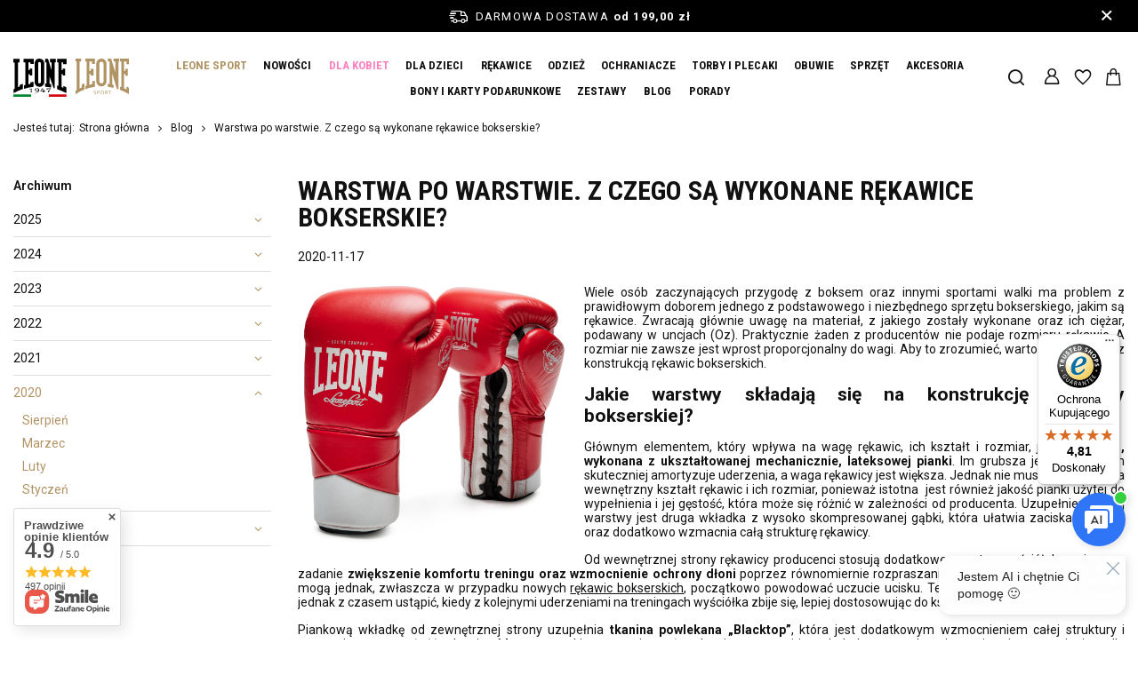

--- FILE ---
content_type: text/html; charset=utf-8
request_url: https://leone.pl/pl/blog/warstwa-po-warstwie-z-czego-sa-wykonane-rekawice-bokserskie-1610629760
body_size: 23325
content:
<!DOCTYPE html>
<html lang="pl" class="--freeShipping --vat --gross " ><head><meta name="viewport" content="initial-scale = 1.0, maximum-scale = 5.0, width=device-width, viewport-fit=cover"><meta http-equiv="Content-Type" content="text/html; charset=utf-8"><meta http-equiv="X-UA-Compatible" content="IE=edge"><title>Z jakich warstw i materiałów wykonuje się rękawice do boksu?   </title><meta name="description" content="Chcesz kupić rękawice bokserskie, ale nie wiesz, czym się różnią między sobą? Dowiedz się, jak są zbudowane oraz z jakich materiałów i warstw są wykonywane."><link rel="icon" href="/gfx/pol/favicon.png"><meta name="theme-color" content="#B19466"><meta name="msapplication-navbutton-color" content="#B19466"><meta name="apple-mobile-web-app-status-bar-style" content="#B19466"><link rel="stylesheet" type="text/css" href="/gfx/pol/common_style.css.gzip?r=1760353469"><script>var app_shop={urls:{prefix:'data="/gfx/'.replace('data="', '')+'pol/',graphql:'/graphql/v1/'},vars:{meta:{viewportContent:'initial-scale = 1.0, maximum-scale = 5.0, width=device-width, viewport-fit=cover'},priceType:'gross',priceTypeVat:true,productDeliveryTimeAndAvailabilityWithBasket:false,geoipCountryCode:'US',fairShopLogo: { enabled: false, image: '/gfx/standards/safe_light.svg'},currency:{id:'PLN',symbol:'zł',country:'pl',format:'###,##0.00',beforeValue:false,space:true,decimalSeparator:',',groupingSeparator:' '},language:{id:'pol',symbol:'pl',name:'Polski'},omnibus:{enabled:true,rebateCodeActivate:false,hidePercentageDiscounts:false,},},txt:{priceTypeText:' brutto',},fn:{},fnrun:{},files:[],graphql:{}};const getCookieByName=(name)=>{const value=`; ${document.cookie}`;const parts = value.split(`; ${name}=`);if(parts.length === 2) return parts.pop().split(';').shift();return false;};if(getCookieByName('freeeshipping_clicked')){document.documentElement.classList.remove('--freeShipping');}if(getCookieByName('rabateCode_clicked')){document.documentElement.classList.remove('--rabateCode');}function hideClosedBars(){const closedBarsArray=JSON.parse(localStorage.getItem('closedBars'))||[];if(closedBarsArray.length){const styleElement=document.createElement('style');styleElement.textContent=`${closedBarsArray.map((el)=>`#${el}`).join(',')}{display:none !important;}`;document.head.appendChild(styleElement);}}hideClosedBars();</script><script src="/gfx/pol/jquery.js.gzip?r=1760353469"></script><script src="/gfx/pol/common_shop.js.gzip?r=1760353469"></script><meta name="robots" content="index,follow"><meta name="rating" content="general"><meta name="Author" content="Leone Polska Sp. z o.o. na bazie IdoSell (www.idosell.com/shop).">
<!-- Begin LoginOptions html -->

<style>
#client_new_social .service_item[data-name="service_Apple"]:before, 
#cookie_login_social_more .service_item[data-name="service_Apple"]:before,
.oscop_contact .oscop_login__service[data-service="Apple"]:before {
    display: block;
    height: 2.6rem;
    content: url('/gfx/standards/apple.svg?r=1743165583');
}
.oscop_contact .oscop_login__service[data-service="Apple"]:before {
    height: auto;
    transform: scale(0.8);
}
#client_new_social .service_item[data-name="service_Apple"]:has(img.service_icon):before,
#cookie_login_social_more .service_item[data-name="service_Apple"]:has(img.service_icon):before,
.oscop_contact .oscop_login__service[data-service="Apple"]:has(img.service_icon):before {
    display: none;
}
</style>

<!-- End LoginOptions html -->

<!-- Open Graph -->
<meta property="og:type" content="article"><meta property="og:url" content="https://leone.pl/pl/blog/warstwa-po-warstwie-z-czego-sa-wykonane-rekawice-bokserskie-1610629760
"><meta property="og:title" content="Warstwa po warstwie. Z czego są wykonane rękawice bokserskie?"><meta property="og:description" content="Wiele osób zaczynających przygodę z boksem oraz innymi sportami walki ma problem z prawidłowym doborem jednego z podstawowego i niezbędnego sprzętu bokserskiego, jakim są rękawice. Zwracają głównie uwagę na materiał, z jakiego zostały wykonane oraz ich ciężar, podawany w uncjach (Oz). Praktycznie żaden z producentów nie podaje rozmiaru rękawic. A rozmiar nie zawsze jest wprost proporcjonalny do wagi. Aby to zrozumieć, warto zapoznać się z konstrukcją rękawic bokserskich."><meta property="og:site_name" content="Leone Polska Sp. z o.o."><meta property="og:locale" content="pl_PL"><meta property="og:image" content="https://leone.pl/data/include/img/news/1610629760.jpg"><meta property="og:image:width" content="2048"><meta property="og:image:height" content="2048"><link rel="manifest" href="https://leone.pl/data/include/pwa/1/manifest.json?t=3"><meta name="apple-mobile-web-app-capable" content="yes"><meta name="apple-mobile-web-app-status-bar-style" content="black"><meta name="apple-mobile-web-app-title" content="leone.pl"><link rel="apple-touch-icon" href="/data/include/pwa/1/icon-128.png"><link rel="apple-touch-startup-image" href="/data/include/pwa/1/logo-512.png" /><meta name="msapplication-TileImage" content="/data/include/pwa/1/icon-144.png"><meta name="msapplication-TileColor" content="#2F3BA2"><meta name="msapplication-starturl" content="/"><script type="application/javascript">var _adblock = true;</script><script async src="/data/include/advertising.js"></script><script type="application/javascript">var statusPWA = {
                online: {
                    txt: "Połączono z internetem",
                    bg: "#5fa341"
                },
                offline: {
                    txt: "Brak połączenia z internetem",
                    bg: "#eb5467"
                }
            }</script><script async type="application/javascript" src="/ajax/js/pwa_online_bar.js?v=1&r=6"></script><script type="application/javascript" src="/ajax/js/webpush_subscription.js?v=1&r=4"></script><script type="application/javascript">WebPushHandler.publicKey = 'BLiqZqK5hqq2lP49yW8lf0zKxvcaZCZAHyQ6V6lOLWbE064/YD/j5opLk5MqYgGpU8ToUV0abgh22WR4wA0Jas8=';WebPushHandler.version = '1';WebPushHandler.setPermissionValue();</script><script >
window.dataLayer = window.dataLayer || [];
window.gtag = function gtag() {
dataLayer.push(arguments);
}
gtag('consent', 'default', {
'ad_storage': 'denied',
'analytics_storage': 'denied',
'ad_personalization': 'denied',
'ad_user_data': 'denied',
'wait_for_update': 500
});

gtag('set', 'ads_data_redaction', true);
</script><script id="iaiscript_1" data-requirements="W10=" data-ga4_sel="ga4script">
window.iaiscript_1 = `<${'script'}  class='google_consent_mode_update'>
gtag('consent', 'update', {
'ad_storage': 'granted',
'analytics_storage': 'granted',
'ad_personalization': 'granted',
'ad_user_data': 'granted'
});
</${'script'}>`;
</script>
<!-- End Open Graph -->

<link rel="canonical" href="https://leone.pl/pl/blog/warstwa-po-warstwie-z-czego-sa-wykonane-rekawice-bokserskie-1610629760" />

                <!-- Global site tag (gtag.js) -->
                <script  async src="https://www.googletagmanager.com/gtag/js?id=AW-16596862895"></script>
                <script >
                    window.dataLayer = window.dataLayer || [];
                    window.gtag = function gtag(){dataLayer.push(arguments);}
                    gtag('js', new Date());
                    
                    gtag('config', 'AW-16596862895', {"allow_enhanced_conversions":true});
gtag('config', 'G-HYNTSYCQH6');

                </script>
                <link rel="stylesheet" type="text/css" href="/data/designs/68596c9f92a828.53473685_41/gfx/pol/custom.css.gzip?r=1760702426">            <!-- Google Tag Manager -->
                    <script >(function(w,d,s,l,i){w[l]=w[l]||[];w[l].push({'gtm.start':
                    new Date().getTime(),event:'gtm.js'});var f=d.getElementsByTagName(s)[0],
                    j=d.createElement(s),dl=l!='dataLayer'?'&l='+l:'';j.async=true;j.src=
                    'https://www.googletagmanager.com/gtm.js?id='+i+dl;f.parentNode.insertBefore(j,f);
                    })(window,document,'script','dataLayer','GTM-KHDDS2CD');</script>
            <!-- End Google Tag Manager --><script type="text/javascript" src="/expressCheckout/smileCheckout.php?v=3"></script><style>express-checkout:not(:defined){-webkit-appearance:none;background:0 0;display:block !important;outline:0;width:100%;min-height:48px;position:relative}</style></head><body><div id="container" class="blog-item_page container max-width-1500"><header class=" commercial_banner"><script class="ajaxLoad">app_shop.vars.vat_registered="true";app_shop.vars.currency_format="###,##0.00";app_shop.vars.currency_before_value=false;app_shop.vars.currency_space=true;app_shop.vars.symbol="zł";app_shop.vars.id="PLN";app_shop.vars.baseurl="http://leone.pl/";app_shop.vars.sslurl="https://leone.pl/";app_shop.vars.curr_url="%2Fpl%2Fblog%2Fwarstwa-po-warstwie-z-czego-sa-wykonane-rekawice-bokserskie-1610629760";var currency_decimal_separator=',';var currency_grouping_separator=' ';app_shop.vars.blacklist_extension=["exe","com","swf","js","php"];app_shop.vars.blacklist_mime=["application/javascript","application/octet-stream","message/http","text/javascript","application/x-deb","application/x-javascript","application/x-shockwave-flash","application/x-msdownload"];app_shop.urls.contact="/pl/contact";</script><div id="viewType" style="display:none"></div><div id="menu_skip" class="menu_skip"><a href="#layout" class="btn --outline --medium menu_skip__link --layout">Przejdź do zawartości strony</a><a href="#menu_categories" class="btn --outline --medium menu_skip__link --menu">Przejdź do kategorii</a></div><div id="freeShipping" class="freeShipping"><span class="freeShipping__info">Darmowa dostawa</span><strong class="freeShipping__val">
				od 
				199,00 zł</strong><a href="" class="freeShipping__close" aria-label="Zamknij pasek informacyjny"></a></div><div id="logo" class="d-flex align-items-center"><div class="logo_wrapper"><a class="logo_main_shop" href="/" target="_self" aria-label="Logo sklepu"><img src="/data/gfx/mask/pol/logo_1_big.svg" alt="Leone Polska" width="64" height="45"></a><a target="_self" href="https://leone.pl/pl/menu/leone-sport-598" title="Leone it"><img class="b-lazy" src="/gfx/standards/loader.gif?r=1760353256" width="64" height="42" alt="Leone it" data-src="/data/include/img/links/1654255119.svg?t=1741162754"></a></div></div><form action="https://leone.pl/pl/search" method="get" id="menu_search" class="menu_search"><a href="#showSearchForm" class="menu_search__mobile" aria-label="Szukaj"></a><div class="menu_search__block"><div class="menu_search__item --input"><input class="menu_search__input" type="text" name="text" autocomplete="off" placeholder="Wpisz czego szukasz" aria-label="Wpisz czego szukasz"><button class="menu_search__submit" type="submit" aria-label="Szukaj"></button></div><div class="menu_search__item --results search_result"></div></div></form><div id="menu_top" class="menu_top"><div id="menu_settings" class="align-items-center justify-content-center justify-content-lg-end"><div class="open_trigger" tabindex="0" aria-label="Kliknij, aby zmienić walutę, kraj dostawy"><span class="d-none d-md-inline-block flag_txt">zł</span><div class="menu_settings_wrapper d-md-none"><div class="menu_settings_inline"><div class="menu_settings_header">
									Język i waluta:
								</div><div class="menu_settings_content"><span class="menu_settings_flag flag flag_pol"></span><strong class="menu_settings_value"><span class="menu_settings_language">pl</span><span> | </span><span class="menu_settings_currency">zł</span></strong></div></div><div class="menu_settings_inline"><div class="menu_settings_header">
									Dostawa do:
								</div><div class="menu_settings_content"><strong class="menu_settings_value">Polska</strong></div></div></div><i class="icon-angle-down d-none d-md-inline-block"></i></div><form action="https://leone.pl/pl/settings.html" method="post"><ul><li><div class="form-group"><label for="menu_settings_curr">Waluta</label><div class="select-after"><select class="form-control" name="curr" id="menu_settings_curr"><option value="PLN" selected>zł</option><option value="CZK">Kč (1 zł = 5.7703Kč)
																</option><option value="EUR">€ (1 zł = 0.2378€)
																</option><option value="BGN">BGN (1 zł = 0.4627BGN)
																</option><option value="HUF">Ft (1 zł = 0.9098Ft)
																</option><option value="RON">RON (1 zł = 1.2115RON)
																</option></select></div></div><div class="form-group"><label for="menu_settings_country">Dostawa do</label><div class="select-after"><select class="form-control" name="country" id="menu_settings_country"><option value="1143020041">Czechy</option><option selected value="1143020003">Polska</option><option value="1143020169">Rumunia</option><option value="1143020182">Słowacja</option></select></div></div></li><li class="buttons"><button class="btn --solid --large" type="submit">
									Zastosuj zmiany
								</button></li></ul></form></div><div class="account_links"><a class="account_links__item" href="https://leone.pl/pl/login.html"><span class="account_links__text --logged-out">Zaloguj się</span></a></div><div class="shopping_list_top" data-empty="true"><a href="https://leone.pl/pl/shoppinglist" class="wishlist_link slt_link --empty" aria-label="Listy zakupowe"><span class="slt_link__text"></span></a><div class="slt_lists"><ul class="slt_lists__nav"><li class="slt_lists__nav_item" data-list_skeleton="true" data-list_id="true" data-shared="true"><a class="slt_lists__nav_link" data-list_href="true"><span class="slt_lists__nav_name" data-list_name="true"></span><span class="slt_lists__count" data-list_count="true">0</span></a></li><li class="slt_lists__nav_item --empty"><a class="slt_lists__nav_link --empty" href="https://leone.pl/pl/shoppinglist"><span class="slt_lists__nav_name" data-list_name="true">Lista zakupowa</span><span class="slt_lists__count" data-list_count="true">0</span></a></li></ul></div></div><div id="menu_basket" class="topBasket"><a href="/basketedit.php" class="topBasket__sub" aria-label="Wartość koszyka: 0,00 zł"><span class="badge badge-info" aria-hidden="true"></span><strong class="topBasket__price">0,00 zł</strong></a><div class="topBasket__details --products" style="display: none;"><div class="topBasket__block --labels"><label class="topBasket__item --name">Produkt</label><label class="topBasket__item --sum">Ilość</label><label class="topBasket__item --prices">Cena</label></div><div class="topBasket__block --products"></div></div><div class="topBasket__details --shipping" style="display: none;"><span class="topBasket__name">Koszt dostawy od</span><span id="shipppingCost"></span></div></div></div><nav id="menu_categories" class="wide" aria-label="Kategorie główne"><button type="button" class="navbar-toggler" aria-label="Menu"><i class="icon-reorder"></i></button><div class="navbar-collapse" id="menu_navbar"><ul class="navbar-nav mx-md-n2"><li class="nav-item"><span class="nav-link-wrapper"><a  href="/pl/menu/leone-sport-598" target="_self" title="LEONE SPORT" class="nav-link --l1" >LEONE SPORT</a><button class="nav-link-expand" type="button" aria-label="LEONE SPORT, Menu"></button></span><ul class="navbar-subnav"><li class="nav-header"><a href="#backLink" class="nav-header__backLink"><i class="icon-angle-left"></i></a><a  href="/pl/menu/leone-sport-598" target="_self" title="LEONE SPORT" class="nav-link --l1" >LEONE SPORT</a></li><li class="nav-item empty"><a  href="/pl/menu/rekawice-1463" target="_self" title="RĘKAWICE" class="nav-link --l2" >RĘKAWICE</a></li><li class="nav-item empty"><a  href="/pl/menu/kaski-1464" target="_self" title="KASKI  " class="nav-link --l2" >KASKI  </a></li><li class="nav-item empty"><a  href="/pl/menu/tarcze-1465" target="_self" title="TARCZE  " class="nav-link --l2" >TARCZE  </a></li></ul></li><li class="nav-item"><span class="nav-link-wrapper"><a  href="https://leone.pl/pl/newproducts/nowosc" target="_self" title="NOWOŚCI" class="nav-link --l1" >NOWOŚCI</a></span></li><li class="nav-item"><span class="nav-link-wrapper"><a  href="/pl/menu/dla-kobiet-1526" target="_self" title="DLA KOBIET" class="nav-link --l1" >DLA KOBIET</a><button class="nav-link-expand" type="button" aria-label="DLA KOBIET, Menu"></button></span><ul class="navbar-subnav"><li class="nav-header"><a href="#backLink" class="nav-header__backLink"><i class="icon-angle-left"></i></a><a  href="/pl/menu/dla-kobiet-1526" target="_self" title="DLA KOBIET" class="nav-link --l1" >DLA KOBIET</a></li><li class="nav-item empty"><a  href="/pl/menu/rekawice-1536" target="_self" title="Rękawice" class="nav-link --l2" >Rękawice</a></li><li class="nav-item empty"><a  href="/pl/menu/ochraniacze-1539" target="_self" title="Ochraniacze" class="nav-link --l2" >Ochraniacze</a></li><li class="nav-item empty"><a  href="/pl/menu/bluzki-topy-1531" target="_self" title="Bluzki | Topy" class="nav-link --l2" >Bluzki | Topy</a></li><li class="nav-item empty"><a  href="/pl/menu/spodenki-shorty-1538" target="_self" title="Spodenki | Shorty" class="nav-link --l2" >Spodenki | Shorty</a></li><li class="nav-item empty"><a  href="/pl/menu/legginsy-1532" target="_self" title="Legginsy" class="nav-link --l2" >Legginsy</a></li><li class="nav-item empty"><a  href="/pl/menu/bluzy-1533" target="_self" title="Bluzy" class="nav-link --l2" >Bluzy</a></li><li class="nav-item empty"><a  href="/pl/menu/spodnie-1534" target="_self" title="Spodnie" class="nav-link --l2" >Spodnie</a></li><li class="nav-item empty"><a  href="/pl/menu/komplety-1535" target="_self" title="Komplety" class="nav-link --l2" >Komplety</a></li><li class="nav-item empty"><a  href="/pl/menu/torby-i-plecaki-1540" target="_self" title="Torby i plecaki" class="nav-link --l2" >Torby i plecaki</a></li></ul></li><li class="nav-item"><span class="nav-link-wrapper"><a  href="/pl/menu/dla-dzieci-433" target="_self" title="DLA DZIECI" class="nav-link --l1" >DLA DZIECI</a></span></li><li class="nav-item"><span class="nav-link-wrapper"><a  href="/pl/menu/rekawice-100" target="_self" title="RĘKAWICE" class="nav-link --l1" >RĘKAWICE</a><button class="nav-link-expand" type="button" aria-label="RĘKAWICE, Menu"></button></span><ul class="navbar-subnav"><li class="nav-header"><a href="#backLink" class="nav-header__backLink"><i class="icon-angle-left"></i></a><a  href="/pl/menu/rekawice-100" target="_self" title="RĘKAWICE" class="nav-link --l1" >RĘKAWICE</a></li><li class="nav-item empty"><a  href="/pl/menu/rekawice-bokserskie-185" target="_self" title="Rękawice bokserskie" class="nav-link --l2" >Rękawice bokserskie</a></li><li class="nav-item empty"><a  href="/pl/menu/kolekcja-leone-sport-1216" target="_self" title="Kolekcja Leone Sport" class="nav-link --l2" >Kolekcja Leone Sport</a></li><li class="nav-item empty"><a  href="/pl/menu/rekawice-mma-1527" target="_self" title="Rękawice MMA" class="nav-link --l2" >Rękawice MMA</a></li><li class="nav-item empty"><a  href="/pl/menu/rekawice-przyrzadowe-189" target="_self" title="Rękawice przyrządowe" class="nav-link --l2" >Rękawice przyrządowe</a></li><li class="nav-item empty"><a  href="/pl/menu/rekawice-dla-poczatkujacych-1546" target="_self" title="Rękawice dla początkujących" class="nav-link --l2" >Rękawice dla początkujących</a></li><li class="nav-item empty"><a  href="/pl/menu/rekawice-fit-karate-silownia-183" target="_self" title="Rękawice fit | karate | siłownia" class="nav-link --l2" >Rękawice fit | karate | siłownia</a></li></ul></li><li class="nav-item"><span class="nav-link-wrapper"><a  href="/pl/menu/odziez-1213" target="_self" title="ODZIEŻ" class="nav-link --l1" >ODZIEŻ</a><button class="nav-link-expand" type="button" aria-label="ODZIEŻ, Menu"></button></span><ul class="navbar-subnav"><li class="nav-header"><a href="#backLink" class="nav-header__backLink"><i class="icon-angle-left"></i></a><a  href="/pl/menu/odziez-1213" target="_self" title="ODZIEŻ" class="nav-link --l1" >ODZIEŻ</a></li><li class="nav-item empty"><a  href="/pl/menu/t-shirty-koszulki-rushguardy-1446" target="_self" title="T-shirty | Koszulki | Rushguardy" class="nav-link --l2" >T-shirty | Koszulki | Rushguardy</a></li><li class="nav-item empty"><a  href="/pl/menu/bluzy-1447" target="_self" title="Bluzy" class="nav-link --l2" >Bluzy</a></li><li class="nav-item empty"><a  href="/pl/menu/szorty-spodenki-173" target="_self" title="Szorty | Spodenki" class="nav-link --l2" >Szorty | Spodenki</a></li><li class="nav-item empty"><a  href="/pl/menu/legginsy-1537" target="_self" title="Legginsy" class="nav-link --l2" >Legginsy</a></li><li class="nav-item empty"><a  href="/pl/menu/spodnie-dresowe-164" target="_self" title="Spodnie dresowe" class="nav-link --l2" >Spodnie dresowe</a></li><li class="nav-item empty"><a  href="/pl/menu/komplety-dresowe-1449" target="_self" title="Komplety dresowe" class="nav-link --l2" >Komplety dresowe</a></li><li class="nav-item empty"><a  href="/pl/menu/szlafroki-kimona-214" target="_self" title="Szlafroki | Kimona" class="nav-link --l2" >Szlafroki | Kimona</a></li></ul></li><li class="nav-item"><span class="nav-link-wrapper"><a  href="/pl/menu/ochraniacze-135" target="_self" title="OCHRANIACZE" class="nav-link --l1" >OCHRANIACZE</a><button class="nav-link-expand" type="button" aria-label="OCHRANIACZE, Menu"></button></span><ul class="navbar-subnav"><li class="nav-header"><a href="#backLink" class="nav-header__backLink"><i class="icon-angle-left"></i></a><a  href="/pl/menu/ochraniacze-135" target="_self" title="OCHRANIACZE" class="nav-link --l1" >OCHRANIACZE</a></li><li class="nav-item empty"><a  href="/pl/menu/szczeki-195" target="_self" title="Szczęki" class="nav-link --l2" >Szczęki</a></li><li class="nav-item empty"><a  href="/pl/menu/owijki-bokserskie-158" target="_self" title="Owijki bokserskie" class="nav-link --l2" >Owijki bokserskie</a></li><li class="nav-item empty"><a  href="/pl/menu/kaski-182" target="_self" title="Kaski" class="nav-link --l2" >Kaski</a></li><li class="nav-item empty"><a  href="/pl/menu/kostki-216" target="_self" title="Kostki" class="nav-link --l2" >Kostki</a></li><li class="nav-item empty"><a  href="/pl/menu/piszczele-196" target="_self" title="Piszczele" class="nav-link --l2" >Piszczele</a></li><li class="nav-item empty"><a  href="/pl/menu/korpus-199" target="_self" title="Korpus" class="nav-link --l2" >Korpus</a></li><li class="nav-item empty"><a  href="/pl/menu/tarcze-159" target="_self" title="Tarcze" class="nav-link --l2" >Tarcze</a></li><li class="nav-item empty"><a  href="/pl/menu/suspensory-198" target="_self" title="Suspensory" class="nav-link --l2" >Suspensory</a></li><li class="nav-item empty"><a  href="/pl/menu/kolana-i-lokcie-1214" target="_self" title="Kolana i łokcie" class="nav-link --l2" >Kolana i łokcie</a></li><li class="nav-item empty"><a  href="/pl/menu/stopy-1224" target="_self" title="Stopy" class="nav-link --l2" >Stopy</a></li></ul></li><li class="nav-item"><span class="nav-link-wrapper"><a  href="/pl/menu/torby-i-plecaki-458" target="_self" title="TORBY I PLECAKI" class="nav-link --l1" >TORBY I PLECAKI</a><button class="nav-link-expand" type="button" aria-label="TORBY I PLECAKI, Menu"></button></span><ul class="navbar-subnav"><li class="nav-header"><a href="#backLink" class="nav-header__backLink"><i class="icon-angle-left"></i></a><a  href="/pl/menu/torby-i-plecaki-458" target="_self" title="TORBY I PLECAKI" class="nav-link --l1" >TORBY I PLECAKI</a></li><li class="nav-item empty"><a  href="/pl/menu/torby-175" target="_self" title="Torby" class="nav-link --l2" >Torby</a></li><li class="nav-item empty"><a  href="/pl/menu/plecaki-177" target="_self" title="Plecaki" class="nav-link --l2" >Plecaki</a></li></ul></li><li class="nav-item"><span class="nav-link-wrapper"><a  href="/pl/menu/obuwie-181" target="_self" title="OBUWIE" class="nav-link --l1" >OBUWIE</a><button class="nav-link-expand" type="button" aria-label="OBUWIE, Menu"></button></span><ul class="navbar-subnav"><li class="nav-header"><a href="#backLink" class="nav-header__backLink"><i class="icon-angle-left"></i></a><a  href="/pl/menu/obuwie-181" target="_self" title="OBUWIE" class="nav-link --l1" >OBUWIE</a></li><li class="nav-item empty"><a  href="/pl/menu/obuwie-sportowe-1528" target="_self" title="Obuwie sportowe" class="nav-link --l2" >Obuwie sportowe</a></li><li class="nav-item empty"><a  href="/pl/menu/klapki-1261" target="_self" title="Klapki" class="nav-link --l2" >Klapki</a></li></ul></li><li class="nav-item"><span class="nav-link-wrapper"><a  href="/pl/menu/sprzet-166" target="_self" title="SPRZĘT" class="nav-link --l1" >SPRZĘT</a><button class="nav-link-expand" type="button" aria-label="SPRZĘT, Menu"></button></span><ul class="navbar-subnav"><li class="nav-header"><a href="#backLink" class="nav-header__backLink"><i class="icon-angle-left"></i></a><a  href="/pl/menu/sprzet-166" target="_self" title="SPRZĘT" class="nav-link --l1" >SPRZĘT</a></li><li class="nav-item empty"><a  href="/pl/menu/tarcze-193" target="_self" title="Tarcze " class="nav-link --l2" >Tarcze </a></li><li class="nav-item empty"><a  href="/pl/menu/worki-192" target="_self" title="Worki" class="nav-link --l2" >Worki</a></li><li class="nav-item empty"><a  href="/pl/menu/gruszki-171" target="_self" title="Gruszki" class="nav-link --l2" >Gruszki</a></li><li class="nav-item empty"><a  href="/pl/menu/pilki-174" target="_self" title="Piłki" class="nav-link --l2" >Piłki</a></li></ul></li><li class="nav-item"><span class="nav-link-wrapper"><a  href="/pl/menu/akcesoria-152" target="_self" title="AKCESORIA" class="nav-link --l1" >AKCESORIA</a><button class="nav-link-expand" type="button" aria-label="AKCESORIA, Menu"></button></span><ul class="navbar-subnav"><li class="nav-header"><a href="#backLink" class="nav-header__backLink"><i class="icon-angle-left"></i></a><a  href="/pl/menu/akcesoria-152" target="_self" title="AKCESORIA" class="nav-link --l1" >AKCESORIA</a></li><li class="nav-item empty"><a  href="/pl/menu/gadzety-bokserskie-1529" target="_self" title="Gadżety bokserskie" class="nav-link --l2" >Gadżety bokserskie</a></li><li class="nav-item empty"><a  href="/pl/menu/reczniki-178" target="_self" title="Ręczniki" class="nav-link --l2" >Ręczniki</a></li><li class="nav-item empty"><a  href="/pl/menu/pielegnacja-1530" target="_self" title="Pielęgnacja" class="nav-link --l2" >Pielęgnacja</a></li><li class="nav-item empty"><a  href="/pl/menu/-treningowe-na-silownie-1525" target="_self" title=" Treningowe | na siłownie" class="nav-link --l2" > Treningowe | na siłownie</a></li></ul></li><li class="nav-item"><span class="nav-link-wrapper"><a  href="/pl/menu/bony-i-karty-podarunkowe-1541" target="_self" title="BONY I KARTY PODARUNKOWE" class="nav-link --l1" >BONY I KARTY PODARUNKOWE</a><button class="nav-link-expand" type="button" aria-label="BONY I KARTY PODARUNKOWE, Menu"></button></span><ul class="navbar-subnav"><li class="nav-header"><a href="#backLink" class="nav-header__backLink"><i class="icon-angle-left"></i></a><a  href="/pl/menu/bony-i-karty-podarunkowe-1541" target="_self" title="BONY I KARTY PODARUNKOWE" class="nav-link --l1" >BONY I KARTY PODARUNKOWE</a></li><li class="nav-item empty"><a  href="/pl/menu/bony-1544" target="_self" title="BONY" class="nav-link --l2" >BONY</a></li><li class="nav-item empty"><a  href="/pl/menu/karty-1545" target="_self" title="KARTY" class="nav-link --l2" >KARTY</a></li></ul></li><li class="nav-item"><span class="nav-link-wrapper"><a  href="/pl/menu/zestawy-1543" target="_self" title="ZESTAWY" class="nav-link --l1" >ZESTAWY</a></span></li><li class="nav-item"><span class="nav-link-wrapper"><a  href="https://leone.pl/Blog-bloglist-pol-3.html" target="_self" title="BLOG" class="nav-link --l1" >BLOG</a></span></li><li class="nav-item"><span class="nav-link-wrapper"><span title="PORADY" class="nav-link --l1" >PORADY</span><button class="nav-link-expand" type="button" aria-label="PORADY, Menu"></button></span><ul class="navbar-subnav"><li class="nav-header"><a href="#backLink" class="nav-header__backLink"><i class="icon-angle-left"></i></a><span title="PORADY" class="nav-link --l1" >PORADY</span></li><li class="nav-item empty"><a  href="https://leone.pl/pl/cms/jak-dobrac-rekawice-bokserskie-45" target="_self" title="JAK ODPOWIEDNIO DOBRAĆ RĘKAWICE BOKSERSKIE" class="nav-link --l2" >JAK ODPOWIEDNIO DOBRAĆ RĘKAWICE BOKSERSKIE</a></li><li class="nav-item empty"><a  href="https://leone.pl/pl/cms/jak-pielegnowac-rekawice-bokserskie-47" target="_self" title="JAK PIELĘGNOWAĆ RĘKAWICE BOKSERSKIE" class="nav-link --l2" >JAK PIELĘGNOWAĆ RĘKAWICE BOKSERSKIE</a></li><li class="nav-item empty"><a  href="https://leone.pl/pl/cms/jak-prawidlowo-owinac-dlon-48" target="_self" title="JAK PRAWIDŁOWO OWINĄĆ DŁOŃ" class="nav-link --l2" >JAK PRAWIDŁOWO OWINĄĆ DŁOŃ</a></li><li class="nav-item empty"><a  href="https://leone.pl/pl/cms/jaki-sprzet-treningowy-wybrac-46" target="_blank" title="JAKI SPRZĘT TRENINGOWY WYBRAĆ" class="nav-link --l2" >JAKI SPRZĘT TRENINGOWY WYBRAĆ</a></li><li class="nav-item empty"><a  href="https://leone.pl/pl/cms/jak-dobrac-worek-bokserski-49" target="_self" title="JAK DOBRAĆ WOREK BOKSERSKI" class="nav-link --l2" >JAK DOBRAĆ WOREK BOKSERSKI</a></li></ul></li></ul></div></nav><div id="breadcrumbs" class="breadcrumbs"><div class="back_button"><button id="back_button"></button></div><nav class="list_wrapper" aria-label="Nawigacja okruszkowa"><ol><li><span>Jesteś tutaj:  </span></li><li class="bc-main"><span><a href="/">Strona główna</a></span></li><li class="bc-blog-item"><a href="https://leone.pl/pl/blog">
                Blog
              </a></li><li aria-current="page" class="bc-active bc-blog-item"><span>Warstwa po warstwie. Z czego są wykonane rękawice bokserskie?</span></li></ol></nav></div></header><div id="layout" class="row clearfix"><aside class="col-3 col-xl-2"><section class="shopping_list_menu"><div class="shopping_list_menu__block --lists slm_lists" data-empty="true"><span class="slm_lists__label">Listy zakupowe</span><ul class="slm_lists__nav"><li class="slm_lists__nav_item" data-list_skeleton="true" data-list_id="true" data-shared="true"><a class="slm_lists__nav_link" data-list_href="true"><span class="slm_lists__nav_name" data-list_name="true"></span><span class="slm_lists__count" data-list_count="true">0</span></a></li><li class="slm_lists__nav_header"><span class="slm_lists__label">Listy zakupowe</span></li><li class="slm_lists__nav_item --empty"><a class="slm_lists__nav_link --empty" href="https://leone.pl/pl/shoppinglist"><span class="slm_lists__nav_name" data-list_name="true">Lista zakupowa</span><span class="slm_lists__count" data-list_count="true">0</span></a></li></ul><a href="#manage" class="slm_lists__manage d-none align-items-center d-md-flex">Zarządzaj listami</a></div><div class="shopping_list_menu__block --bought slm_bought"><a class="slm_bought__link d-flex" href="https://leone.pl/pl/products-bought.html">
				Lista dotychczas zamówionych produktów
			</a></div><div class="shopping_list_menu__block --info slm_info"><strong class="slm_info__label d-block mb-3">Jak działa lista zakupowa?</strong><ul class="slm_info__list"><li class="slm_info__list_item d-flex mb-3">
					Po zalogowaniu możesz umieścić i przechowywać na liście zakupowej dowolną liczbę produktów nieskończenie długo.
				</li><li class="slm_info__list_item d-flex mb-3">
					Dodanie produktu do listy zakupowej nie oznacza automatycznie jego rezerwacji.
				</li><li class="slm_info__list_item d-flex mb-3">
					Dla niezalogowanych klientów lista zakupowa przechowywana jest do momentu wygaśnięcia sesji (około 24h).
				</li></ul></div></section><div id="mobileCategories" class="mobileCategories"><div class="mobileCategories__item --menu"><button type="button" class="mobileCategories__link --active" data-ids="#menu_search,.shopping_list_menu,#menu_search,#menu_navbar,#menu_navbar3, #menu_blog">
                            Menu
                        </button></div><div class="mobileCategories__item --account"><button type="button" class="mobileCategories__link" data-ids="#menu_contact,#login_menu_block">
                            Konto
                        </button></div><div class="mobileCategories__item --settings"><button type="button" class="mobileCategories__link" data-ids="#menu_settings">
                                Ustawienia
                            </button></div></div><div class="setMobileGrid" data-item="#menu_navbar"></div><div class="setMobileGrid" data-item="#menu_navbar3" data-ismenu1="true"></div><div class="setMobileGrid" data-item="#menu_blog"></div><div class="login_menu_block d-lg-none" id="login_menu_block"><a class="sign_in_link" href="/login.php" title=""><i class="icon-user"></i><span>Zaloguj się</span></a><a class="registration_link" href="/client-new.php?register" title=""><i class="icon-lock"></i><span>Zarejestruj się</span></a><a class="order_status_link" href="/order-open.php" title=""><i class="icon-globe"></i><span>Sprawdź status zamówienia</span></a></div><div class="setMobileGrid" data-item="#menu_contact"></div><div class="setMobileGrid" data-item="#menu_settings"></div><div id="menu_blog"><div id="menu_blog_bydates" class="menu_blog_box"><a class="menu_categories_label" href="/blog-list.php" title="Archiwum">
                            Archiwum
                        </a><ul><li><a href="/pl/blog/20250" title="2025">2025</a><ul><li><a href="/pl/blog/202501" title="Styczeń 2025">
                                                                Styczeń
                                                            </a></li></ul></li><li><a href="/pl/blog/20240" title="2024">2024</a><ul><li><a href="/pl/blog/202407" title="Lipiec 2024">
                                                                Lipiec
                                                            </a></li><li><a href="/pl/blog/202406" title="Czerwiec 2024">
                                                                Czerwiec
                                                            </a></li><li><a href="/pl/blog/202405" title="Maj 2024">
                                                                Maj
                                                            </a></li><li><a href="/pl/blog/202404" title="Kwiecień 2024">
                                                                Kwiecień
                                                            </a></li><li><a href="/pl/blog/202403" title="Marzec 2024">
                                                                Marzec
                                                            </a></li><li><a href="/pl/blog/202402" title="Luty 2024">
                                                                Luty
                                                            </a></li><li><a href="/pl/blog/202401" title="Styczeń 2024">
                                                                Styczeń
                                                            </a></li></ul></li><li><a href="/pl/blog/20230" title="2023">2023</a><ul><li><a href="/pl/blog/202312" title="Grudzień 2023">
                                                                Grudzień
                                                            </a></li><li><a href="/pl/blog/202311" title="Listopad 2023">
                                                                Listopad
                                                            </a></li><li><a href="/pl/blog/202310" title="Październik 2023">
                                                                Październik
                                                            </a></li><li><a href="/pl/blog/202309" title="Wrzesień 2023">
                                                                Wrzesień
                                                            </a></li><li><a href="/pl/blog/202308" title="Sierpień 2023">
                                                                Sierpień
                                                            </a></li><li><a href="/pl/blog/202307" title="Lipiec 2023">
                                                                Lipiec
                                                            </a></li><li><a href="/pl/blog/202306" title="Czerwiec 2023">
                                                                Czerwiec
                                                            </a></li><li><a href="/pl/blog/202305" title="Maj 2023">
                                                                Maj
                                                            </a></li><li><a href="/pl/blog/202304" title="Kwiecień 2023">
                                                                Kwiecień
                                                            </a></li><li><a href="/pl/blog/202303" title="Marzec 2023">
                                                                Marzec
                                                            </a></li><li><a href="/pl/blog/202301" title="Styczeń 2023">
                                                                Styczeń
                                                            </a></li></ul></li><li><a href="/pl/blog/20220" title="2022">2022</a><ul><li><a href="/pl/blog/202212" title="Grudzień 2022">
                                                                Grudzień
                                                            </a></li><li><a href="/pl/blog/202211" title="Listopad 2022">
                                                                Listopad
                                                            </a></li><li><a href="/pl/blog/202210" title="Październik 2022">
                                                                Październik
                                                            </a></li><li><a href="/pl/blog/202208" title="Sierpień 2022">
                                                                Sierpień
                                                            </a></li><li><a href="/pl/blog/202207" title="Lipiec 2022">
                                                                Lipiec
                                                            </a></li><li><a href="/pl/blog/202206" title="Czerwiec 2022">
                                                                Czerwiec
                                                            </a></li><li><a href="/pl/blog/202205" title="Maj 2022">
                                                                Maj
                                                            </a></li><li><a href="/pl/blog/202204" title="Kwiecień 2022">
                                                                Kwiecień
                                                            </a></li><li><a href="/pl/blog/202203" title="Marzec 2022">
                                                                Marzec
                                                            </a></li><li><a href="/pl/blog/202202" title="Luty 2022">
                                                                Luty
                                                            </a></li><li><a href="/pl/blog/202201" title="Styczeń 2022">
                                                                Styczeń
                                                            </a></li></ul></li><li><a href="/pl/blog/20210" title="2021">2021</a><ul><li><a href="/pl/blog/202112" title="Grudzień 2021">
                                                                Grudzień
                                                            </a></li><li><a href="/pl/blog/202111" title="Listopad 2021">
                                                                Listopad
                                                            </a></li><li><a href="/pl/blog/202110" title="Październik 2021">
                                                                Październik
                                                            </a></li><li><a href="/pl/blog/202109" title="Wrzesień 2021">
                                                                Wrzesień
                                                            </a></li><li><a href="/pl/blog/202108" title="Sierpień 2021">
                                                                Sierpień
                                                            </a></li><li><a href="/pl/blog/202105" title="Maj 2021">
                                                                Maj
                                                            </a></li><li><a href="/pl/blog/202104" title="Kwiecień 2021">
                                                                Kwiecień
                                                            </a></li><li><a href="/pl/blog/202103" title="Marzec 2021">
                                                                Marzec
                                                            </a></li></ul></li><li class="active"><a href="/pl/blog/20200" title="2020">2020</a><ul><li><a href="/pl/blog/202008" title="Sierpień 2020">
                                                                Sierpień
                                                            </a></li><li><a href="/pl/blog/202003" title="Marzec 2020">
                                                                Marzec
                                                            </a></li><li><a href="/pl/blog/202002" title="Luty 2020">
                                                                Luty
                                                            </a></li><li><a href="/pl/blog/202001" title="Styczeń 2020">
                                                                Styczeń
                                                            </a></li></ul></li><li><a href="/pl/blog/20190" title="2019">2019</a><ul><li><a href="/pl/blog/201909" title="Wrzesień 2019">
                                                                Wrzesień
                                                            </a></li></ul></li></ul></div><div id="menu_blog_rss"><a href="https://leone.pl/?mode=RSSB" title="Kanał RSS ">
                            Kanał RSS <i class="icon-rss"></i></a></div></div></aside><main id="content" class="col-xl-10 col-md-9 col-12"><div id="blog-item"><h1 class="big_label">Warstwa po warstwie. Z czego są wykonane rękawice bokserskie?</h1><div class="blog_date article__date">2020-11-17</div><div class="blog-item_sub cm"><img class="blog_image" src="/data/include/img/news/1610629760.jpg" alt="Warstwa po warstwie. Z czego są wykonane rękawice bokserskie?"><p style="text-align: justify;">Wiele os&oacute;b zaczynających przygodę z boksem oraz innymi sportami walki ma problem z prawidłowym doborem jednego z podstawowego i niezbędnego sprzętu bokserskiego, jakim są rękawice. Zwracają gł&oacute;wnie uwagę na materiał, z jakiego zostały wykonane oraz ich ciężar, podawany w uncjach (Oz). Praktycznie żaden z producent&oacute;w nie podaje rozmiaru rękawic. A rozmiar nie zawsze jest wprost proporcjonalny do wagi. Aby to zrozumieć, warto zapoznać się z konstrukcją rękawic bokserskich.</p>
<h2 style="text-align: justify;"><strong>Jakie warstwy składają się na konstrukcję rękawicy bokserskiej?</strong></h2>
<p style="text-align: justify;">Gł&oacute;wnym elementem, kt&oacute;ry wpływa na wagę rękawic, ich kształt i rozmiar, jest <strong>wyści&oacute;łka, wykonana z ukształtowanej mechanicznie, lateksowej pianki</strong>. Im grubsza jest pianka, tym skuteczniej amortyzuje uderzenia, a waga rękawicy jest większa. Jednak nie musi to wpływać na wewnętrzny kształt rękawic i ich rozmiar, ponieważ istotna &nbsp;jest r&oacute;wnież jakość pianki użytej do wypełnienia i jej gęstość, kt&oacute;ra może się r&oacute;żnić w zależności od producenta. Uzupełnieniem tej warstwy jest druga wkładka z wysoko skompresowanej gąbki, kt&oacute;ra ułatwia zaciskanie pięści oraz dodatkowo wzmacnia całą strukturę rękawicy.</p>
<p style="text-align: justify;">Od wewnętrznej strony rękawicy producenci stosują dodatkowe warstwy wyści&oacute;łek, mające za zadanie <strong>zwiększenie komfortu treningu oraz wzmocnienie ochrony dłoni&nbsp;</strong>poprzez r&oacute;wnomiernie rozpraszanie energii uderzeń. Takie dodatki mogą jednak, zwłaszcza w przypadku nowych <a href="https://leone.pl/pol_m_Rekawice_bokserskie-185.html">rękawic bokserskich</a>, początkowo powodować uczucie ucisku. Ten wstępny dyskomfort powinien jednak z czasem ustąpić, kiedy z kolejnymi uderzeniami na treningach wyści&oacute;łka zbije się, lepiej dostosowując do kształtu dłoni.</p>
<p style="text-align: justify;">Piankową wkładkę od zewnętrznej strony uzupełnia <strong>tkanina powlekana &bdquo;Blacktop&rdquo;</strong>, kt&oacute;ra jest dodatkowym wzmocnieniem całej struktury i zapewnia wytrzymałość rękawicy. Mocny, szeroki rzep zapina całą rękawicę na ręce i jest dodatkowym zabezpieczeniem i wzmocnieniem dla nadgarstka. Aby jeszcze zwiększyć bezpieczeństwo, kciuk <strong>rękawicy przymocowuje się na stałe do całej konstrukcji</strong> rękawic bokserskich. Cała struktura jest pokrywana w całości przez sk&oacute;rę, naturalną lub syntetyczną.</p>
<h2 style="text-align: justify;"><strong>Jakich materiał&oacute;w używa się do produkcji rękawic bokserskich</strong></h2>
<p style="text-align: justify;">Materiał pokrywający całą wielowarstwową konstrukcję rękawic, to sk&oacute;ra, naturalna lub syntetyczna, bądź mieszanka obu surowc&oacute;w<strong>. Rodzaj materiału, z jakiego wykonana jest wierzchnia warstwa, często &nbsp;jest kluczowym czynnikiem, skłaniającym do kupna konkretnej pary rękawic</strong>. A jakie dokładnie są to materiały?</p>
<p style="text-align: justify;">Do <a href="/pol_m_Rekawice_bokserskie_Rekawice-ze-skory-naturalnej-453.html">rękawic bokserskich ze sk&oacute;r naturalnych</a> producenci stosują:</p>
<ul style="text-align: justify;">
    <li><strong>sk&oacute;rę bydlęcą</strong> &ndash; ten rodzaj sk&oacute;ry jest bardzo trwały, zapewnia doskonałą elastyczność i wygodę. Dodatkowym atutem jest fakt, że najlepiej radzi sobie z wilgocią i nieprzyjemnymi zapachami. Stosowana w rękawicach z g&oacute;rnej p&oacute;łki, przy prawidłowej konserwacji wykazuje się wysoką trwałością, nie pęka i zachowuje długo świeży wygląd;</li>
    <li><strong>sk&oacute;rę bawolą</strong> &ndash; nieco delikatniejsza od sk&oacute;ry bydlęcej, ale niemal tak samo wytrzymała i odporna. Ze względu na niższą estetykę, jeśli chodzi o samą fakturę, jest tańsza od poprzedniczki;</li>
    <li><strong>sk&oacute;rę kozią</strong> &ndash; zdecydowanie rzadszy materiał do wyrobu rękawic, przez co staje się bardziej szlachetny. Sprzęt wykonany z koziej sk&oacute;ry jest najdroższy i zalicza się u najlepszych producent&oacute;w do topowych produkt&oacute;w u najlepszych producent&oacute;w.</li>
</ul>
<p style="text-align: justify;"><a href="/pol_m_Rekawice_bokserskie_Rekawice-ze-skory-syntetycznej-454.html">Rękawice bokserskie ze sk&oacute;ry syntetycznej</a>:</p>
<ul style="text-align: justify;">
    <li><strong>polichlorek winylu (PVC)</strong> &ndash; dość sprężysty materiał syntetyczny, jednak nie tak wytrzymały jak naturalna sk&oacute;ra i przy intensywnym użytkowaniu może pękać po pewnym czasie. Tani materiał i dobre rozwiązanie dla zaczynających przygodę z boksem;</li>
    <li><strong>poliuretan (PU)&nbsp;</strong>&ndash; r&oacute;wnież tańszy materiał, podobnie jak PVC charakteryzuje się niższą odpornością na pękanie i ścieranie. Wykazuje jednak wyższą przepuszczalność powietrza w por&oacute;wnaniu do poprzednika, co spowalnia proces powstawania nieprzyjemnych zapach&oacute;w wewnątrz rękawic;</li>
    <li><strong>syntek, skintex</strong> &ndash; odmiany sk&oacute;ry syntetycznej, chętnie używane zwłaszcza przez tajskich producent&oacute;w, nieco wytrzymalsze od PU;</li>
    <li><strong>sk&oacute;ra z mikrofibry</strong> &ndash; najwyższej jakości sztuczna sk&oacute;ra. Dzięki zastosowanym mikrowł&oacute;knom odwzorowuje strukturę sk&oacute;ry naturalnej i wyglądem przypomina sk&oacute;rę bydlęcą, a jest r&oacute;wnie jak ona wytrzymała albo nawet wytrzymalsza. Rękawice wykonane z mikrofibry r&oacute;wnież wpisują się w czoł&oacute;wkę asortymentu u topowych producent&oacute;w.</li>
</ul>
<p style="text-align: justify;">Kt&oacute;ry materiał jest najlepszy? Nie da się jednoznacznie odpowiedzieć na to pytanie, wszystko zależy od wymagań, intensywności trening&oacute;w, a także osobistych preferencji. Warto jedynie pamiętać, że <strong>rękawice bokserskie to konstrukcja złożona z wielu warstw</strong> i nie tylko ta wierzchnia część ma znaczenie.</p>
<p style="text-align: justify;">&nbsp;</p></div></div></main></div></div><footer class="max-width-1500"><div id="menu_newsletter" class="newsletter"><form action="https://leone.pl/pl/settings.html" method="post" class="newsletter__form"><div class="newsletter__head"><label class="big_label">Zapisz się do newslettera</label><span>Otrzymaj <span class="red">rabat 5% </span>Na pierwsze zakupy</span></div><div class="f-group newsletter__input --name"><div class="f-feedback"><input class="f-control --validate" id="mailing_name" name="mailing_name" type="text" minlength="3" required="required"><label for="mailing_name" class="f-label">
							Podaj swoje imię</label><span class="f-control-feedback"></span></div></div><div class="f-group newsletter__input --mail"><div class="f-feedback"><input class="f-control --validate" id="mailing_email" name="mailing_email" type="text" required="required" data-graphql="email"><label for="mailing_email" class="f-label">
							Podaj swój adres e-mail</label><span class="f-control-feedback"></span></div></div><div class="f-group --checkbox newsletter__checkbox f-feedback"><input class="f-control --validate" id="mailing_policy" name="mailing_policy" type="checkbox"><label class="f-label mailing_policy__label" for="mailing_policy"><span>Wyrażam zgodę na otrzymywanie spersonalizowanych wiadomości od Leone.pl jak opisano w
							<a target="_blank" href="/pl/privacy-and-cookie-notice">
										polityce prywatności.
									</a></span></label></div><div class="newsletter__btn"><input type="hidden" name="mailing_action" value="add"><button type="submit" class="btn --solid --medium add_newsletter" title="Zapisz się do newslettera">
								Zapisz się do newslettera</button></div></form></div><nav id="footer_links" data-stretch-columns="true" aria-label="Menu z linkami w stopce"><ul id="menu_orders" class="footer_links"><li><a id="menu_orders_header" class="footer_tab__header footer_links_label" aria-controls="menu_orders_content" aria-expanded="true" href="https://leone.pl/pl/client-orders.html" aria-label="Nagłówek stopki: Zamówienia">
					Zamówienia
				</a><ul id="menu_orders_content" class="footer_links_sub" aria-hidden="false" aria-labelledby="menu_orders_header"><li id="order_status" class="menu_orders_item"><a href="https://leone.pl/pl/order-open.html" aria-label="Element stopki: Status zamówienia">
							Status zamówienia
						</a></li><li id="order_status2" class="menu_orders_item"><a href="https://leone.pl/pl/order-open.html" aria-label="Element stopki: Śledzenie przesyłki">
							Śledzenie przesyłki
						</a></li><li id="order_rma" class="menu_orders_item"><a href="https://leone.pl/pl/rma-open.html" aria-label="Element stopki: Chcę zareklamować produkt">
							Chcę zareklamować produkt
						</a></li><li id="order_returns" class="menu_orders_item"><a href="https://leone.pl/pl/returns-open.html" aria-label="Element stopki: Chcę zwrócić produkt">
							Chcę zwrócić produkt
						</a></li><li id="order_exchange" class="menu_orders_item"><a href="/pl/client-orders.html?display=returns&amp;exchange=true" aria-label="Element stopki: Chcę wymienić towar">
							Chcę wymienić towar
						</a></li><li id="order_contact" class="menu_orders_item"><a href="/pl/contact" aria-label="Element stopki: Kontakt">
							Kontakt
						</a></li></ul></li></ul><ul id="menu_account" class="footer_links"><li><a id="menu_account_header" class="footer_tab__header footer_links_label" aria-controls="menu_account_content" aria-expanded="false" href="https://leone.pl/pl/login.html" aria-label="Nagłówek stopki: Konto">
					Konto
				</a><ul id="menu_account_content" class="footer_links_sub" aria-hidden="true" aria-labelledby="menu_account_header"><li id="account_register_retail" class="menu_account_item"><a href="https://leone.pl/pl/client-new.html?register" aria-label="Element stopki: Zarejestruj się">
										Zarejestruj się
									</a></li><li id="account_basket" class="menu_account_item"><a href="https://leone.pl/pl/basketedit.html" aria-label="Element stopki: Koszyk">
							Koszyk
						</a></li><li id="account_observed" class="menu_account_item"><a href="https://leone.pl/pl/shoppinglist" aria-label="Element stopki: Listy zakupowe">
							Listy zakupowe
						</a></li><li id="account_boughts" class="menu_account_item"><a href="https://leone.pl/pl/products-bought.html" aria-label="Element stopki: Lista zakupionych produktów">
							Lista zakupionych produktów
						</a></li><li id="account_history" class="menu_account_item"><a href="https://leone.pl/pl/client-orders.html" aria-label="Element stopki: Historia transakcji">
							Historia transakcji
						</a></li><li id="account_rebates" class="menu_account_item"><a href="https://leone.pl/pl/client-rebate.html" aria-label="Element stopki: Moje rabaty">
							Moje rabaty
						</a></li><li id="account_newsletter" class="menu_account_item"><a href="https://leone.pl/pl/newsletter.html" aria-label="Element stopki: Newsletter">
							Newsletter
						</a></li></ul></li></ul><ul id="menu_regulations" class="footer_links"><li><a id="menu_regulations_header" class="footer_tab__header footer_links_label" aria-controls="menu_regulations_content" aria-expanded="false" href="#menu_regulations_content" aria-label="Nagłówek stopki: Regulaminy">
						Regulaminy
					</a><ul id="menu_regulations_content" class="footer_links_sub" aria-hidden="true" aria-labelledby="menu_regulations_header"><li class="menu_regulations_item"><a href="/Informacje-o-sklepie-cterms-pol-19.html" aria-label="Element stopki: Informacje o sklepie">
									Informacje o sklepie
								</a></li><li class="menu_regulations_item"><a href="/pl/delivery" aria-label="Element stopki: Wysyłka">
									Wysyłka
								</a></li><li class="menu_regulations_item"><a href="/pl/payments" aria-label="Element stopki: Sposoby płatności i prowizje">
									Sposoby płatności i prowizje
								</a></li><li class="menu_regulations_item"><a href="/pl/terms" aria-label="Element stopki: Regulamin">
									Regulamin
								</a></li><li class="menu_regulations_item"><a href="/pl/privacy-and-cookie-notice" aria-label="Element stopki: Polityka prywatności">
									Polityka prywatności
								</a></li><li class="menu_regulations_item"><a href="/pl/returns-and_replacements" aria-label="Element stopki: Odstąpienie od umowy">
									Odstąpienie od umowy
								</a></li><li class="menu_regulations_item"><button id="manageCookies" class="manage_cookies" type="button">Zarządzaj plikami cookie</button></li></ul></li></ul><ul id="menu_footer_contact" class="footer_links"><li><a id="menu_footer_contact_header" class="footer_tab__header footer_links_label" aria-controls="menu_footer_contact_content" aria-expanded="true" href="https://leone.pl/pl/contact" aria-label="Nagłówek stopki: Kontakt">
			Kontakt
		</a><ul id="menu_footer_contact_content" class="footer_links_sub" aria-hidden="false" aria-labelledby="menu_footer_contact_header"><li class="contact_type_phone"><a href="tel:+48884212983">+48 884 212 983</a></li><li class="contact_type_text"><span>Biuro Obsługi Klienta : kontakt telefoniczny w godz. 9 - 16</span></li><li class="contact_type_mail"><a href="mailto:sklep@leone.pl">sklep@leone.pl</a></li><li class="contact_type_adress"><span class="shopshortname">Leone Polska Sp. z o.o.</span><span class="adress_street">ul. Wyspiańskiego 8a</span><span class="adress_zipcode">05-400<span class="n55931_city"> Otwock</span></span></li></ul></li></ul><ul id="footer_links_wrapper" class="footer_links"><ul id="links_footer_1"><li><a id="links_footer_1_header" href="links_footer_1_content" target="" title="Sklep" class="footer_tab__header footer_links_label" data-gfx-enabled="false" data-hide-arrow="false" aria-controls="links_footer_1_content" aria-expanded="false"><span>Sklep</span></a><ul id="links_footer_1_content" class="footer_links_sub" aria-hidden="true" aria-labelledby="links_footer_1_header"><li class="links_footer_1_item"><a href="/pl/menu/leone-sport-598" target="_self" title="Leone Sport" data-gfx-enabled="false"><span>Leone Sport</span></a></li><li class="links_footer_1_item"><a href="/pl/links/historia-marki-leone1947-8" target="_self" title="O marce Leone 1947" data-gfx-enabled="false"><span>O marce Leone 1947</span></a></li><li class="links_footer_1_item"><a href="https://leoneb2b.iai-shop.com/" target="_self" title="Platforma B2B" data-gfx-enabled="false"><span>Platforma B2B</span></a></li><li class="links_footer_1_item"><a href="/pl/contact" target="_self" title="Kontakt" data-gfx-enabled="false"><span>Kontakt</span></a></li></ul></li></ul><ul id="links_footer_2"><li><a id="links_footer_2_header" href="links_footer_2_content" target="" title="Social media" class="footer_tab__header footer_links_label" data-gfx-enabled="false" data-hide-arrow="false" aria-controls="links_footer_2_content" aria-expanded="false"><span>Social media</span></a><ul id="links_footer_2_content" class="footer_links_sub" aria-hidden="true" aria-labelledby="links_footer_2_header"><li class="links_footer_2_item"><a href="https://www.facebook.com/leonepolskaofficial" target="_self" title="Facebook" data-gfx-enabled="true"><img src="/data/gfx/pol/navigation/1_4_i_1505.svg" alt="Opis zdjęcia w stopceFacebook"><span class="d-none footer_links_item_name">Facebook</span></a></li><li class="links_footer_2_item"><a href="https://www.instagram.com/leonepolska/" target="_self" title="Instagram" data-gfx-enabled="true"><img src="/data/gfx/pol/navigation/1_4_i_1506.svg" alt="Opis zdjęcia w stopceInstagram"><span class="d-none footer_links_item_name">Instagram</span></a></li></ul></li></ul></ul></nav><section id="menu_banners2" class="container"><div class="menu_button_wrapper"><img alt="PayPo" src="/data/include/img/links/1654605297.png?t=1714134560"></div><div class="menu_button_wrapper"><img alt="Visa" src="/data/include/img/links/1654605325.png?t=1714134454"></div><div class="menu_button_wrapper"><img alt="MasterCard" src="/data/include/img/links/1654605365.png?t=1714134399"></div><div class="menu_button_wrapper"><img alt="PayU" src="/data/include/img/links/1654605382.png?t=1714133302"></div></section><div class="footer_settings container"><div id="price_info" class="footer_settings__price_info price_info"><span class="price_info__text --type">
									W sklepie prezentujemy ceny brutto (z VAT).
								</span><span class="price_info__text --region">Stawki VAT dla konsumentów z kraju: <span class="price_info__region">Polska</span>. </span></div><div class="footer_settings__idosell idosell" id="idosell_logo"><a class="idosell__logo --link" target="_blank" href="https://www.idosell.com/pl/?utm_source=clientShopSite&amp;utm_medium=Label&amp;utm_campaign=PoweredByBadgeLink" title="Sklepy internetowe IdoSell"><img class="idosell__img" src="/ajax/poweredby_IdoSell_Shop_black.svg?v=1" alt="Sklepy internetowe IdoSell"></a></div></div><script>
		const instalmentData = {
			
			currency: 'zł',
			
			
					basketCost: 0,
				
					basketCostNet: 0,
				
			
			basketCount: parseInt(0, 10),
			
			
					price: 0,
					priceNet: 0,
				
		}
	</script><script type="application/ld+json">
		{
		"@context": "http://schema.org",
		"@type": "WebSite",
		
		"url": "https://leone.pl/",
		"potentialAction": {
		"@type": "SearchAction",
		"target": "https://leone.pl/search.php?text={search_term_string}",
		"query-input": "required name=search_term_string"
		}
		}
	</script><script type="application/ld+json">
		{
		"@context": "http://schema.org",
		"@type": "NewsArticle",
		"headline": "Warstwa po warstwie. Z czego są wykonane rękawice bokserskie?",
		"mainEntityOfPage": "https://leone.pl/pl/blog/warstwa-po-warstwie-z-czego-sa-wykonane-rekawice-bokserskie-1610629760",
		"datePublished": "2020-11-17",
		"dateModified": "2020-11-17",
		"image": {
		"@type":"ImageObject",
		"url":"https://leone.pl/data/include/img/news/1610629760.jpg",
		"width":"2048",
		"height":"2048"
		},
		"description": "<p style=\"text-align: justify;\">Wiele osób zaczynających przygodę z boksem oraz innymi sportami walki ma problem z prawidłowym doborem jednego z podstawowego i niezbędnego sprzętu bokserskiego, jakim są rękawice. Zwracają głównie uwagę na materiał, z jakiego zostały wykonane oraz ich ciężar, podawany w uncjach (Oz). Praktycznie żaden z producentów nie podaje rozmiaru rękawic. A rozmiar nie zawsze jest wprost proporcjonalny do wagi. Aby to zrozumieć, warto zapoznać się z konstrukcją rękawic bokserskich.</p>",
		"author":{
		"@type": "Organization",
		"name":"Leone Polska Sp. z o.o."
		},
		"publisher":{
		"@type": "Organization",
		"name": "Leone Polska Sp. z o.o.",
		"logo": {
		"@type":"ImageObject",
		"url":"https://leone.pl/data/gfx/mask/pol/logo_1_big.svg",
		"width":"64",
		"height":"45"
		}
		}
		}
		</script><script>app_shop.vars.requestUri="%2Fpl%2Fblog%2Fwarstwa-po-warstwie-z-czego-sa-wykonane-rekawice-bokserskie-1610629760";app_shop.vars.additionalAjax='/pl/blog/warstwa-po-warstwie-z-czego-sa-wykonane-rekawice-bokserskie-1610629760';</script></footer><script src="/gfx/pol/envelope.js.gzip?r=1760353469"></script><script src="/gfx/pol/menu_suggested_shop_for_language.js.gzip?r=1760353469"></script><script src="/gfx/pol/menu_blog.js.gzip?r=1760353469"></script><script src="/gfx/pol/hotspots_javascript.js.gzip?r=1760353469"></script><script src="/gfx/pol/hotspots_slider.js.gzip?r=1760353469"></script><script src="/gfx/pol/hotspots_add_to_basket.js.gzip?r=1760353469"></script><script src="/gfx/pol/blog_item_associated.js.gzip?r=1760353469"></script><a id="opinions_badge" class="opinions_badge " target="_blank" href="https://zaufaneopinie.smile.pl/leone.pl">
    <div class="opinions_badge__close">
<svg width="18" height="18" viewBox="0 0 18 18" fill="none" xmlns="http://www.w3.org/2000/svg">
<mask id="mask0_620_3560" style="mask-type:alpha" maskUnits="userSpaceOnUse" x="0" y="0" width="18" height="18">
<rect width="18" height="18" fill="#D9D9D9"/>
</mask>
<g mask="url(#mask0_620_3560)">
<path d="M6.3 12.7499L5.25 11.6999L7.95 8.99993L5.25 6.31868L6.3 5.26868L9 7.96868L11.6812 5.26868L12.7313 6.31868L10.0312 8.99993L12.7313 11.6999L11.6812 12.7499L9 10.0499L6.3 12.7499Z" fill="#4F4F4F"/>
</g>
</svg>
    </div>
    <div class="opinions_badge__alt">Prawdziwe opinie klientów</div>
    <div class="opinions_badge__info">
		<span class="opinions_badge__notes">
					4.9
					<small>/ 5.0</small>
				</span>
				<span>
        <span class="opinions_badge__stars">
            <svg width="15" height="15" viewBox="0 0 15 15" fill="none" xmlns="http://www.w3.org/2000/svg">
                <path d="M2.9041 14.6953L4.08477 9.59121L0.125 6.1582L5.35625 5.7041L7.39062 0.890625L9.425 5.7041L14.6562 6.1582L10.6965 9.59121L11.8771 14.6953L7.39062 11.9889L2.9041 14.6953Z"
          fill="#FFBA27"/>
            </svg>
            <svg width="15" height="15" viewBox="0 0 15 15" fill="none" xmlns="http://www.w3.org/2000/svg">
                <path d="M2.9041 14.6953L4.08477 9.59121L0.125 6.1582L5.35625 5.7041L7.39062 0.890625L9.425 5.7041L14.6562 6.1582L10.6965 9.59121L11.8771 14.6953L7.39062 11.9889L2.9041 14.6953Z"
          fill="#FFBA27"/>
            </svg>
            <svg width="15" height="15" viewBox="0 0 15 15" fill="none" xmlns="http://www.w3.org/2000/svg">
                <path d="M2.9041 14.6953L4.08477 9.59121L0.125 6.1582L5.35625 5.7041L7.39062 0.890625L9.425 5.7041L14.6562 6.1582L10.6965 9.59121L11.8771 14.6953L7.39062 11.9889L2.9041 14.6953Z"
          fill="#FFBA27"/>
            </svg>
            <svg width="15" height="15" viewBox="0 0 15 15" fill="none" xmlns="http://www.w3.org/2000/svg">
                <path d="M2.9041 14.6953L4.08477 9.59121L0.125 6.1582L5.35625 5.7041L7.39062 0.890625L9.425 5.7041L14.6562 6.1582L10.6965 9.59121L11.8771 14.6953L7.39062 11.9889L2.9041 14.6953Z"
          fill="#FFBA27"/>
            </svg>
            <svg width="15" height="15" viewBox="0 0 15 15" fill="none" xmlns="http://www.w3.org/2000/svg">
                <path d="M2.9041 14.6953L4.08477 9.59121L0.125 6.1582L5.35625 5.7041L7.39062 0.890625L9.425 5.7041L14.6562 6.1582L10.6965 9.59121L11.8771 14.6953L7.39062 11.9889L2.9041 14.6953Z"
          fill="#FFBA27"/>
            </svg>
				</span>
        <span class="opinions_badge__count">497 opinii</span>
        </span>
    </div>
    <div class="opinions_badge__icon"><svg width="97" height="29" viewBox="0 0 97 29" fill="none" xmlns="http://www.w3.org/2000/svg">
                      <path d="M1.06263 9.63437C1.28985 4.87945 5.04478 1.04952 9.79824 0.793599C11.6382 0.694541 13.3984 0.628445 14.6046 0.64759C15.7664 0.666032 17.4423 0.740964 19.2083 0.836047C24.0478 1.09661 27.8845 4.99529 28.0959 9.83715C28.1788 11.7355 28.2406 13.4645 28.2406 14.404C28.2406 15.328 28.1809 17.0221 28.1 18.8922C27.8881 23.7934 23.9646 27.7181 19.0628 27.9158C17.2791 27.9878 15.6319 28.0399 14.6046 28.0399C13.5599 28.0399 11.8741 27.986 10.0556 27.9122C5.19252 27.7147 1.28084 23.8488 1.05313 18.9871C0.969245 17.1961 0.908447 15.5149 0.908447 14.404C0.908447 13.2516 0.973872 11.4916 1.06263 9.63437Z" fill="#E8594B"/>
                      <path d="M21.1093 11.9766L19.8704 12.4771C19.7109 12.5418 19.5432 12.5744 19.3724 12.5744C19.0063 12.5744 18.6522 12.42 18.4016 12.1506C18.1523 11.8831 18.0236 11.5195 18.0493 11.1534L18.1429 9.82088L17.2832 8.79858C17.0923 8.57126 16.9969 8.29308 16.9837 8.008H8.83734C7.36167 8.008 6.15601 9.21366 6.15601 10.6956V18.1682C6.15601 19.6502 7.36167 20.8495 8.83734 20.8495H10.8782L10.8342 22.0991C10.8217 22.6078 11.0917 23.0725 11.5438 23.3111C11.7385 23.4116 11.9457 23.4618 12.1592 23.4618C12.4355 23.4618 12.7118 23.3676 12.9441 23.1918L16.0587 20.8495H19.6506C21.1263 20.8495 22.3319 19.6502 22.3319 18.1682V12.4708L21.1093 11.9766ZM14.5561 16.4225H11.26C10.9479 16.4225 10.6948 16.1694 10.6948 15.8573C10.6948 15.5453 10.9479 15.2922 11.26 15.2922H14.5561C14.8682 15.2922 15.1212 15.5453 15.1212 15.8573C15.1212 16.1694 14.8682 16.4225 14.5561 16.4225ZM17.4779 13.5678H11.2612C10.9491 13.5678 10.6961 13.3148 10.6961 13.0027C10.6961 12.6906 10.9491 12.4375 11.2612 12.4375H17.4779C17.79 12.4375 18.0431 12.6906 18.0431 13.0027C18.0431 13.3148 17.79 13.5678 17.4779 13.5678Z" fill="white"/>
                      <path d="M21.4359 5.69966L22.3458 7.15587L24.0117 7.57095C24.288 7.64002 24.3967 7.97409 24.2139 8.19261L23.11 9.50754L23.2299 11.22C23.25 11.5038 22.9656 11.711 22.7012 11.6043L21.1094 10.9606L19.5175 11.6043C19.2538 11.711 18.9687 11.5044 18.9888 11.22L19.1087 9.50754L18.0048 8.19261C17.8214 7.97472 17.9307 7.64002 18.207 7.57095L19.8729 7.15587L20.7828 5.69966C20.9329 5.4579 21.2852 5.4579 21.4359 5.69966Z" fill="white"/>
                      <path d="M44.9998 2.43411L44.2976 5.89815C43.5252 5.43004 41.8166 5.10236 40.7165 5.10236C39.5463 5.10236 38.9377 5.31301 38.9377 5.92156C38.9377 7.51315 45.5849 6.41308 45.5849 11.4219C45.5849 14.2774 43.4082 16.0562 39.5697 16.0562C37.8142 16.0562 36.1524 15.7286 35.146 15.237L35.4268 11.6091C36.2929 12.1709 38.1419 12.639 39.6867 12.639C40.974 12.639 41.606 12.4518 41.606 11.773C41.606 10.0878 34.9587 11.2112 34.9587 6.27264C34.9587 3.51077 37.1589 1.68512 40.6229 1.68512C41.957 1.68512 43.9231 1.94259 44.9998 2.43411ZM62.48 15.8222H58.7351V9.80691C58.7351 8.89408 58.2904 8.58981 57.6116 8.58981C57.2137 8.58981 56.652 8.73024 56.2775 8.9409V15.8222H52.5326V9.80691C52.5326 8.89408 52.0879 8.58981 51.4091 8.58981C51.0112 8.58981 50.4495 8.73024 50.075 8.9409V15.8222H46.3301V5.59388L50.075 5.45344V6.24924C50.5197 5.87475 51.0346 5.61728 51.5964 5.45344C51.9708 5.33642 52.3687 5.2896 52.7666 5.2896C54.054 5.2896 55.1072 5.78112 55.7158 6.76416C56.652 5.73431 57.7052 5.2896 58.9692 5.2896C61.0289 5.2896 62.48 6.43648 62.48 9.03452V15.8222ZM65.5586 0.585056C66.6821 0.585056 67.4779 1.40426 67.4779 2.48092C67.4779 3.60439 66.6821 4.42359 65.5586 4.42359C64.3883 4.42359 63.5457 3.60439 63.5457 2.48092C63.5457 1.40426 64.3883 0.585056 65.5586 0.585056ZM67.3842 5.45344V15.8222H63.6393V5.59388L67.3842 5.45344ZM72.3049 0.982954V15.8222H68.56V1.12339L72.3049 0.982954ZM82.9834 11.6091H76.8979C77.249 12.4283 78.1384 12.8028 79.7768 12.8028C80.7131 12.8028 82.0472 12.5454 82.843 12.1241L82.9834 15.2838C82.1408 15.7754 80.596 16.0562 79.496 16.0562C75.1659 16.0562 72.9658 13.9497 72.9658 10.6495C72.9658 7.39612 75.2361 5.2896 78.2789 5.2896C81.0641 5.2896 83.1004 6.928 83.1004 9.92394C83.1004 10.3452 83.0536 11.0474 82.9834 11.6091ZM78.3023 7.93445C77.4128 7.93445 76.9213 8.543 76.7575 9.54944H79.6364V9.29198C79.6364 8.44937 79.1449 7.93445 78.3023 7.93445Z" fill="#4F4F4F"/>
                      <path d="M39.6007 24.1095L39.4942 25.3875H34.542V24.1947L37.7476 20.3288H34.6592V19.0615H39.409V20.2542L36.2141 24.1095H39.6007ZM44.225 25.3875H42.9364V25.0254C42.5956 25.2917 42.095 25.4834 41.5306 25.4834C40.4869 25.4834 39.9224 24.9509 39.9224 24.0776C39.9224 23.1297 40.6466 22.6292 41.7755 22.6292C42.1909 22.6292 42.6488 22.7144 42.8938 22.8209V22.5653C42.8938 22.0115 42.5636 21.7985 41.8181 21.7985C41.2963 21.7985 40.6999 21.9476 40.3591 22.1393L40.3058 20.9465C40.7531 20.7335 41.3815 20.6057 42.0205 20.6057C43.4476 20.6057 44.225 21.1808 44.225 22.4801V25.3875ZM42.8938 24.3012V23.6303C42.6914 23.5344 42.3719 23.4705 42.1057 23.4705C41.5625 23.4705 41.275 23.6409 41.275 24.0563C41.275 24.429 41.5199 24.5781 41.9885 24.5781C42.3187 24.5781 42.6914 24.461 42.8938 24.3012ZM49.3975 20.6696V25.3875H48.0449V24.9935C47.5976 25.3343 47.1503 25.4834 46.6285 25.4834C45.6593 25.4834 45.0203 24.9615 45.0203 23.79V20.7335L46.3729 20.6696V23.5025C46.3729 24.0563 46.6604 24.2799 47.129 24.2799C47.4379 24.2799 47.7574 24.1628 48.0449 23.9924V20.7335L49.3975 20.6696ZM53.0806 18.71L53.0274 19.8815C52.9209 19.8389 52.7398 19.8176 52.6014 19.8176C52.0902 19.8176 51.8133 20.0412 51.8133 20.5631V20.7015H52.9741L52.8783 21.8624H51.8133V25.3875H50.4501V21.8624H49.8111V20.7015H50.4501V20.5418C50.4501 19.2851 51.2382 18.6355 52.4523 18.6355C52.644 18.6355 52.9209 18.6568 53.0806 18.71ZM57.4497 25.3875H56.1611V25.0254C55.8203 25.2917 55.3197 25.4834 54.7553 25.4834C53.7116 25.4834 53.1471 24.9509 53.1471 24.0776C53.1471 23.1297 53.8713 22.6292 55.0002 22.6292C55.4156 22.6292 55.8735 22.7144 56.1185 22.8209V22.5653C56.1185 22.0115 55.7883 21.7985 55.0428 21.7985C54.521 21.7985 53.9246 21.9476 53.5838 22.1393L53.5305 20.9465C53.9778 20.7335 54.6062 20.6057 55.2452 20.6057C56.6723 20.6057 57.4497 21.1808 57.4497 22.4801V25.3875ZM56.1185 24.3012V23.6303C55.9161 23.5344 55.5966 23.4705 55.3304 23.4705C54.7872 23.4705 54.4997 23.6409 54.4997 24.0563C54.4997 24.429 54.7446 24.5781 55.2132 24.5781C55.5434 24.5781 55.9161 24.461 56.1185 24.3012ZM62.6648 25.3875H61.3122V22.5866C61.3122 22.0328 61.0247 21.8091 60.5454 21.8091C60.2366 21.8091 59.8851 21.9263 59.5976 22.1073V25.3875H58.245V20.7335L59.5976 20.6696V21.1062C60.0449 20.7654 60.5135 20.6057 61.046 20.6057C62.0151 20.6057 62.6648 21.1275 62.6648 22.299V25.3875ZM67.6143 23.3747H64.611C64.7388 23.9604 65.2606 24.2906 66.1233 24.2906C66.6025 24.2906 67.2202 24.1521 67.5823 23.9285L67.6356 25.0893C67.2628 25.3343 66.5599 25.4834 66.0274 25.4834C64.1956 25.4834 63.1839 24.5249 63.1839 23.0232C63.1839 21.5642 64.1956 20.6057 65.5375 20.6057C66.7729 20.6057 67.6675 21.3725 67.6675 22.6718C67.6675 22.8528 67.6462 23.151 67.6143 23.3747ZM65.5482 21.5855C64.9944 21.5855 64.6323 21.9689 64.5577 22.5972H66.4002V22.4588C66.4002 21.9369 66.07 21.5855 65.5482 21.5855ZM73.2473 18.9656C75.1749 18.9656 76.5594 20.3501 76.5594 22.2245C76.5594 24.0989 75.1749 25.4834 73.2473 25.4834C71.3303 25.4834 69.9351 24.0989 69.9351 22.2245C69.9351 20.3501 71.3303 18.9656 73.2473 18.9656ZM73.2473 24.216C74.3336 24.216 75.0897 23.3747 75.0897 22.2245C75.0897 21.0743 74.3336 20.2329 73.2473 20.2329C72.1716 20.2329 71.4048 21.0636 71.4048 22.2245C71.4048 23.3747 72.1716 24.216 73.2473 24.216ZM81.8083 22.9913C81.8083 24.429 80.8285 25.4834 79.4547 25.4834C79.05 25.4834 78.7411 25.4195 78.4855 25.2917V27.3578H77.133V20.7335L78.4855 20.6696V21.0104C78.805 20.7548 79.2097 20.6057 79.7103 20.6057C80.8818 20.6057 81.8083 21.5109 81.8083 22.9913ZM80.4025 23.0339C80.4025 22.2671 80.0085 21.7772 79.2736 21.7772C78.9861 21.7772 78.6879 21.8624 78.4855 22.0221V24.1841C78.6559 24.248 78.9328 24.3119 79.1991 24.3119C79.9339 24.3119 80.4025 23.822 80.4025 23.0339ZM83.0204 18.5503C83.4464 18.5503 83.7446 18.8591 83.7446 19.2745C83.7446 19.6898 83.4464 20.0093 83.0204 20.0093C82.5838 20.0093 82.2643 19.6898 82.2643 19.2745C82.2643 18.8591 82.5838 18.5503 83.0204 18.5503ZM83.6807 20.6696V25.3875H82.3282V20.7335L83.6807 20.6696ZM88.9062 25.3875H87.5536V22.5866C87.5536 22.0328 87.2661 21.8091 86.7868 21.8091C86.478 21.8091 86.1265 21.9263 85.839 22.1073V25.3875H84.4864V20.7335L85.839 20.6696V21.1062C86.2863 20.7654 86.7549 20.6057 87.2874 20.6057C88.2565 20.6057 88.9062 21.1275 88.9062 22.299V25.3875ZM90.4051 18.5503C90.8311 18.5503 91.1293 18.8591 91.1293 19.2745C91.1293 19.6898 90.8311 20.0093 90.4051 20.0093C89.9684 20.0093 89.6489 19.6898 89.6489 19.2745C89.6489 18.8591 89.9684 18.5503 90.4051 18.5503ZM91.0654 20.6696V25.3875H89.7128V20.7335L91.0654 20.6696ZM96.014 23.3747H93.0107C93.1385 23.9604 93.6603 24.2906 94.523 24.2906C95.0022 24.2906 95.6199 24.1521 95.982 23.9285L96.0353 25.0893C95.6625 25.3343 94.9596 25.4834 94.4271 25.4834C92.5953 25.4834 91.5836 24.5249 91.5836 23.0232C91.5836 21.5642 92.5953 20.6057 93.9372 20.6057C95.1726 20.6057 96.0672 21.3725 96.0672 22.6718C96.0672 22.8528 96.0459 23.151 96.014 23.3747ZM93.9479 21.5855C93.3941 21.5855 93.032 21.9689 92.9574 22.5972H94.7999V22.4588C94.7999 21.9369 94.4697 21.5855 93.9479 21.5855Z" fill="#4F4F4F"/>
                 </svg></div>
</a>
<style>
.opinions_badge {
    font-family: Arial, sans-serif;
    border: 1px solid #DEDEDE;
    position: fixed;
    z-index: 999;
    left: calc(15px + env(safe-area-inset-left));
    bottom: 15px;
    transition: opacity .2s, visibility .2s;
    background: #fff;
    color: #4F4F4F !important;
    cursor: pointer;
    display: flex;
    flex-direction: column;
    align-items: center;
    text-align: center;
    box-sizing: content-box;
    border-radius: 3px;
    box-shadow: 5px 5px 15px rgba(0, 0, 0, 0.1);
    gap: 12px;
    padding: 8px 0;
    width: 96px;
    line-height: 1;
    text-decoration: none
}

.opinions_badge.--right {
    right: calc(15px + env(safe-area-inset-right));
    left: auto;
}

.opinions_badge.--hidden {
    display: none;
}

.opinions_badge__close {
    aspect-ratio: 1;
    position: absolute;
    top: 0;
    right: 0;
    z-index: 1;
}

.opinions_badge__icon * {
    max-width: 100%;
    width: 100%;
}

.opinions_badge__icon {
    padding: 0 9px;
    display: flex;
    width: 100%;
}

.opinions_badge__alt {
    font-weight: 700;
    font-size: 11px;
    color: #4F4F4F;
    background: none;
    padding: 10px 7px 0;
    margin-bottom: -2px;
}

.opinions_badge__info {
    display: block;
    margin: 0 8px;
    width: calc(100% - 16px);
}

.opinions_badge__stars {
    display: flex;
    justify-content: center;
    gap: 3px;
    margin: 0 0 4px;
}

.opinions_badge__stars svg {
    width: 14px;
    height: 14px;
}

.opinions_badge__notes {
    font-size: 19px;
    font-weight: 700;
    display: block;
    padding: 0;
    margin: 0 0 6px;
    height: 14px;
    line-height: 14px;
}

.opinions_badge__count {
    display: block;
    font-size: 11px;
    height: 8px;
}

.opinions_badge__notes small {
    font-size: 11px;
    font-weight: 400;
}

@media (max-width: 756px) {
    html.--search-open .opinions_badge {
        display: none;
    }
}

@media (max-width: 978px) {
    .opinions_badge {
        animation: slideIn 0.5s ease-out forwards;
        transform: translateX(calc(-1 * (100% + 15px + env(safe-area-inset-left))));
    }

    .opinions_badge.--right {
        animation: slideInRight 0.5s ease-out forwards;
        transform: translateX(calc(100% + 15px + env(safe-area-inset-left)));
    }
}

@media (min-width: 979px) {
    .opinions_badge {
        width: 119px;
        text-align: left;
        align-items: flex-start;
        padding: 0 0 12px;
    }

    .opinions_badge__alt {
        padding: 12px 11px 0;
        font-size: 13px;
        margin: 0;
    }

    .opinions_badge__info {
        margin: 0 12px;
        width: calc(100% - 24px);
    }

    .opinions_badge__stars {
        justify-content: flex-start;
    }

    .opinions_badge__stars svg {
        width: 15px;
        height: 15px;
    }

    .opinions_badge__notes {
        font-size: 24px;
        font-weight: 700;
        border: none;
        padding: 0;
        margin: 0 0 4px;
        line-height: 17px;
        height: 21px;
    }
}

@keyframes slideIn {
    from {
        transform: translateX(calc(-1 * (100% + 15px + env(safe-area-inset-left))));
        opacity: 0;
    }

    to {
        transform: translateX(0);
        opacity: 1;
    }
}

@keyframes slideInRight {
    from {
        transform: translateX(calc(100% + 15px + env(safe-area-inset-left)));
        opacity: 0;
    }

    to {
        transform: translateX(0);
        opacity: 1;
    }
}
</style>
<script>document.querySelector('.opinions_badge__close')?.addEventListener('click',function(e){
    e.preventDefault();
    document.cookie = "opinions_badge__close=true; path=/;";
    document.querySelector('.opinions_badge')?.classList.add('--hidden')
});
    
</script>        <script >
            gtag('event', 'page_view', {
                'send_to': 'AW-16596862895',
                'ecomm_pagetype': 'other',
                'ecomm_prodid': "",
                'ecomm_totalvalue': 0,
                'a': '',
                'g': ''
            });
        </script><script async
data-desktop-y-offset="120"
data-mobile-y-offset="0"
data-desktop-disable-reviews="false"
data-desktop-enable-custom="false"
data-desktop-position="right"
data-desktop-custom-width="156"
data-desktop-enable-fadeout="false"
data-disable-mobile="false"
data-disable-trustbadge="false"
data-mobile-custom-width="156"
data-mobile-disable-reviews="false"
data-mobile-enable-custom="false"
data-mobile-position="right"
data-mobile-enable-topbar="false"
data-mobile-enable-fadeout="true"
data-color-scheme="light"
charset="UTF-8"
src="//widgets.trustedshops.com/js/X16F1BE113B2EB582FB46F8AA75E2E3B1.js">
</script><script>
            window.Core = {};
            window.Core.basketChanged = function(newContent) {};</script><script>var inpostPayProperties={"isBinded":null}</script>
<!-- Begin additional html or js -->


<!--4|1|2| modified: 2023-06-26 19:42:55-->
<span itemscope itemtype="http://schema.org/LocalBusiness">
	<meta itemprop="name" content="LEONE POLSKA"/>
	<meta itemprop="image" content="https://leone.pl/data/gfx/mask/pol/logo_1_big.png"/>
	<span itemprop="address" itemscope itemtype="http://schema.org/PostalAddress">
		<meta itemprop="streetAddress" content="Wodna 26"/>
		<meta itemprop="addressLocality" content="Lubawka"/>
		<meta itemprop="postalCode" content="58-420"/>
	</span>
	<span itemprop="location" itemscope itemtype="http://schema.org/Place">
		<meta itemprop="logo" content="https://leone.pl/data/gfx/mask/pol/logo_1_big.png" />
		<link itemprop="url" href="https://leone.pl/">
		<link itemprop="hasMap" href="https://goo.gl/maps/zpcZMzqDj4m">
		<span itemprop="geo" itemscope itemtype="http://schema.org/GeoCoordinates">
			<meta itemprop="latitude" content="50.7043396" />
			<meta itemprop="longitude" content="15.9991398" />
		</span>			
	</span>
	<meta itemprop="telephone" content="+48 884 212 983"/>
</span>
<!--27|1|18-->
<script type='text/javascript' src='https://trafficscanner.pl/ws2/script/twd.js'></script>
<!--SYSTEM - COOKIES CONSENT|1|-->
<script src="/ajax/getCookieConsent.php" id="cookies_script_handler"></script><script> function prepareCookiesConfiguration() {
  const execCookie = () => {
    if (typeof newIaiCookie !== "undefined") {
      newIaiCookie?.init?.(true);
    }
  };

  if (document.querySelector("#cookies_script_handler")) {
    execCookie();
    return;
  }
  
  const scriptURL = "/ajax/getCookieConsent.php";
  if (!scriptURL) return;
  
  const scriptElement = document.createElement("script");
  scriptElement.setAttribute("id", "cookies_script_handler");
  scriptElement.onload = () => {
    execCookie();
  };
  scriptElement.src = scriptURL;
  
  document.head.appendChild(scriptElement);
}
 </script><script id="iaiscript_2" data-requirements="eyJtYXJrZXRpbmciOlsibWV0YWZhY2Vib29rIl19">
window.iaiscript_2 = `<!-- Facebook Pixel Code -->
            <${'script'} >
            !function(f,b,e,v,n,t,s){if(f.fbq)return;n=f.fbq=function(){n.callMethod?
            n.callMethod.apply(n,arguments):n.queue.push(arguments)};if(!f._fbq)f._fbq=n;
            n.push=n;n.loaded=!0;n.version='2.0';n.agent='plidosell';n.queue=[];t=b.createElement(e);t.async=!0;
            t.src=v;s=b.getElementsByTagName(e)[0];s.parentNode.insertBefore(t,s)}(window,
            document,'script','//connect.facebook.net/en_US/fbevents.js');
            // Insert Your Facebook Pixel ID below. 
            fbq('init', '377368622081353');
            fbq('track', 'PageView');
            </${'script'}>
            <!-- Insert Your Facebook Pixel ID below. --> 
            <noscript><img height='1' width='1' style='display:none'
            src='https://www.facebook.com/tr?id=377368622081353&amp;ev=PageView&amp;noscript=1'
            /></noscript>
            <${'script'} ></${'script'}>
            <!-- End Facebook Pixel Code -->`;
</script>

<!-- End additional html or js -->
<script id="iaiscript_3" data-requirements="eyJhbmFseXRpY3MiOlsiZ29vZ2xlYW5hbHl0aWNzIl19">
window.iaiscript_3 = `            <!-- POCZĄTEK kodu językowego Opinii konsumenckich Google -->
            <${'script'}>
              window.___gcfg = {
                lang: 'pl'
              };
            </${'script'}>
            <!-- KONIEC kodu językowego Opinii konsumenckich Google -->`;
</script>            <!-- Google Tag Manager (noscript) -->
                <noscript><iframe src="https://www.googletagmanager.com/ns.html?id=GTM-KHDDS2CD"
                height="0" width="0" style="display:none;visibility:hidden"></iframe></noscript>
            <!-- End Google Tag Manager (noscript) --><style>.grecaptcha-badge{position:static!important;transform:translateX(186px);transition:transform 0.3s!important;}.grecaptcha-badge:hover{transform:translateX(0);}</style><script>async function prepareRecaptcha(){var captchableElems=[];captchableElems.push(...document.getElementsByName("mailing_email"));captchableElems.push(...document.getElementsByName("client_login"));captchableElems.push(...document.getElementsByName("from"));if(!captchableElems.length)return;window.iaiRecaptchaToken=window.iaiRecaptchaToken||await getRecaptchaToken("contact");captchableElems.forEach((el)=>{if(el.dataset.recaptchaApplied)return;el.dataset.recaptchaApplied=true;const recaptchaTokenElement=document.createElement("input");recaptchaTokenElement.name="iai-recaptcha-token";recaptchaTokenElement.value=window.iaiRecaptchaToken;recaptchaTokenElement.type="hidden";if(el.name==="opinionId"){el.after(recaptchaTokenElement);return;}
el.closest("form")?.append(recaptchaTokenElement);});}
document.addEventListener("focus",(e)=>{const{target}=e;if(!target.closest)return;if(!target.closest("input[name=mailing_email],input[name=client_login], input[name=client_password], input[name=client_firstname], input[name=client_lastname], input[name=client_email], input[name=terms_agree],input[name=from]"))return;prepareRecaptcha();},true);let recaptchaApplied=false;document.querySelectorAll(".rate_opinion").forEach((el)=>{el.addEventListener("mouseover",()=>{if(!recaptchaApplied){prepareRecaptcha();recaptchaApplied=true;}});});function getRecaptchaToken(event){if(window.iaiRecaptchaToken)return window.iaiRecaptchaToken;if(window.iaiRecaptchaTokenPromise)return window.iaiRecaptchaTokenPromise;const captchaScript=document.createElement('script');captchaScript.src="https://www.google.com/recaptcha/api.js?render=explicit";document.head.appendChild(captchaScript);window.iaiRecaptchaTokenPromise=new Promise((resolve,reject)=>{captchaScript.onload=function(){grecaptcha.ready(async()=>{if(!document.getElementById("googleRecaptchaBadge")){const googleRecaptchaBadge=document.createElement("div");googleRecaptchaBadge.id="googleRecaptchaBadge";googleRecaptchaBadge.setAttribute("style","position: relative; overflow: hidden; float: right; padding: 5px 0px 5px 5px; z-index: 2; margin-top: -75px; clear: both;");document.body.appendChild(googleRecaptchaBadge);}
let clientId=grecaptcha.render('googleRecaptchaBadge',{'sitekey':'6LfY2KIUAAAAAHkCraLngqQvNxpJ31dsVuFsapft','badge':'bottomright','size':'invisible'});const response=await grecaptcha.execute(clientId,{action:event});window.iaiRecaptchaToken=response;setInterval(function(){resetCaptcha(clientId,event)},2*61*1000);resolve(response);})}});return window.iaiRecaptchaTokenPromise;}
function resetCaptcha(clientId,event){grecaptcha.ready(function(){grecaptcha.execute(clientId,{action:event}).then(function(token){window.iaiRecaptchaToken=token;let tokenDivs=document.getElementsByName("iai-recaptcha-token");tokenDivs.forEach((el)=>{el.value=token;});});});}</script><script>app_shop.runApp();</script><img src="//sklepcznowy.iai-shop.com/ajax/set_session.php?set_session=true&amp;sso_token=[base64]" style="width: 0px; height: 0px; visibility: hidden" alt="pixel"><img src="//www.leone-shop.cz/ajax/set_session.php?set_session=true&amp;sso_token=[base64]" style="width: 0px; height: 0px; visibility: hidden" alt="pixel"><img src="//sklepsknowy.iai-shop.com/ajax/set_session.php?set_session=true&amp;sso_token=[base64]" style="width: 0px; height: 0px; visibility: hidden" alt="pixel"><img src="//leone-shop.sk/ajax/set_session.php?set_session=true&amp;sso_token=[base64]" style="width: 0px; height: 0px; visibility: hidden" alt="pixel"><img src="//leoneshopcz.iai-shop.com/ajax/set_session.php?set_session=true&amp;sso_token=[base64]" style="width: 0px; height: 0px; visibility: hidden" alt="pixel"><img src="//leone-shop.cz/ajax/set_session.php?set_session=true&amp;sso_token=[base64]" style="width: 0px; height: 0px; visibility: hidden" alt="pixel"><img src="//leonetest.iai-shop.com/ajax/set_session.php?set_session=true&amp;sso_token=[base64]" style="width: 0px; height: 0px; visibility: hidden" alt="pixel"><img src="//leone.iai-shop.com/ajax/set_session.php?set_session=true&amp;sso_token=[base64]" style="width: 0px; height: 0px; visibility: hidden" alt="pixel"><img src="//leone.pl/ajax/set_session.php?set_session=true&amp;sso_token=[base64]" style="width: 0px; height: 0px; visibility: hidden" alt="pixel"><img src="https://client6066.idosell.com/checkup.php?c=27f9fcb691cdc689904d0529794cc805" style="display:none" alt="pixel"></body></html>


--- FILE ---
content_type: text/css
request_url: https://leone.pl/data/designs/68596c9f92a828.53473685_41/gfx/pol/custom.css.gzip?r=1760702426
body_size: -27
content:
a.nav-link[title="DLA KOBIET"] {
    color: #ff80bd !important;
}
a.nav-link[title="OUTLET"] {
    color: #dd2a2a !important;
}

--- FILE ---
content_type: image/svg+xml
request_url: https://leone.pl/data/include/img/links/1654255119.svg?t=1741162754
body_size: 3884
content:
<svg xmlns="http://www.w3.org/2000/svg" width="64.51" height="42.763" viewBox="0 0 64.51 42.763">
  <path id="logo_leone_sport" d="M7.537,34.344c-.877.381-1.77.8-2.725,1.28V3.4H6.593V0H0V3.448H1.339V37.525c-.86.523-1.333.852-1.339.857v4.083a47.153,47.153,0,0,1,10.637-5.53V29.64l-3.1,1.136v3.568Zm15.675-7.832c-1.094.15-2.151.328-3.184.529v3.468q-1.707.334-3.3.743V18.2h1.514v2.037h3.423V12.215H18.243v2.549H16.729V3.387h3.209V6.493h3.273V0H11.87V3.376h1.606V32.181q-.827.259-1.606.534v3.7a57.068,57.068,0,0,1,11.341-2.766Zm41.3-20.005V0H53.673V3.454h1.536l.006,30.7c-.4-.15-.916-.342-1.45-.534l-.081-.028v3.746l.039.014a62.277,62.277,0,0,1,10.787,5.11V34.912c-.011-.006-1.08-.621-2.933-1.514l-.089-.042v3.476c-1-.481-2.062-.957-3.134-1.414V18.263h1.692v2.071h3.1v-8.18h-3.1V14.7H58.354V3.437h3V6.51h3.153ZM45.936,0V3.42h2.093V16.457L42.9,0h-4.1V3.437H41.1L41.1,30.289c-.754-.128-1.556-.242-2.3-.342v3.715a65.708,65.708,0,0,1,7,1.28l.075.017.008-3.688-.047-.011c-.565-.136-1.138-.267-1.7-.39l-.008-13.5,5.594,18.722.031.008c.607.184,1.219.376,1.826.576l.081.028V3.42h1.049V0H45.936ZM37.408,6.181a6.2,6.2,0,0,0-12.4,0V27.016a6.2,6.2,0,0,0,12.4,0V6.181Zm-3.59,20.835a2.613,2.613,0,0,1-5.227,0V6.181a2.612,2.612,0,0,1,5.224,0V27.016ZM24.252,40.645a1.51,1.51,0,0,0-.4-.217c-.145-.056-.289-.1-.429-.148-.117-.039-.228-.078-.331-.114a1.114,1.114,0,0,1-.27-.136.613.613,0,0,1-.184-.195.567.567,0,0,1-.067-.287.611.611,0,0,1,.072-.3.7.7,0,0,1,.192-.212.78.78,0,0,1,.262-.122,1.129,1.129,0,0,1,.287-.039,1.033,1.033,0,0,1,.476.109.935.935,0,0,1,.337.281l.412-.4a1.379,1.379,0,0,0-.512-.348,1.792,1.792,0,0,0-.682-.131,2.026,2.026,0,0,0-.515.067,1.391,1.391,0,0,0-.459.214,1.135,1.135,0,0,0-.328.37,1.058,1.058,0,0,0-.128.537,1.076,1.076,0,0,0,.095.481.938.938,0,0,0,.248.326,1.31,1.31,0,0,0,.348.217,3.36,3.36,0,0,0,.4.145c.134.042.259.086.381.125a1.435,1.435,0,0,1,.314.15.715.715,0,0,1,.214.214.579.579,0,0,1,.078.314.633.633,0,0,1-.075.32.682.682,0,0,1-.2.22.791.791,0,0,1-.267.128,1.079,1.079,0,0,1-.3.042,1.093,1.093,0,0,1-.537-.136,1.129,1.129,0,0,1-.4-.353l-.454.381a1.527,1.527,0,0,0,.61.454,1.944,1.944,0,0,0,.763.153,1.863,1.863,0,0,0,.54-.078,1.317,1.317,0,0,0,.462-.234,1.147,1.147,0,0,0,.32-.4,1.223,1.223,0,0,0,.12-.562,1.053,1.053,0,0,0-.111-.515,1.343,1.343,0,0,0-.292-.323Zm4.166-1.879a1.323,1.323,0,0,0-.47-.209,2.612,2.612,0,0,0-.612-.067H26.064V42.66h.582V40.829h.66a2.591,2.591,0,0,0,.6-.067,1.419,1.419,0,0,0,.484-.209.981.981,0,0,0,.317-.365,1.15,1.15,0,0,0,.114-.537,1.2,1.2,0,0,0-.106-.523.947.947,0,0,0-.3-.362Zm-.253,1.2a.554.554,0,0,1-.2.209.966.966,0,0,1-.309.117,1.913,1.913,0,0,1-.392.039h-.618V38.986h.629a2.047,2.047,0,0,1,.381.033.87.87,0,0,1,.3.111.616.616,0,0,1,.2.206.6.6,0,0,1,.072.315.623.623,0,0,1-.067.317Zm5.563-.982a2.1,2.1,0,0,0-.7-.445,2.4,2.4,0,0,0-.882-.159,2.376,2.376,0,0,0-.879.159,2.07,2.07,0,0,0-.7.445,1.963,1.963,0,0,0-.459.687,2.364,2.364,0,0,0-.164.893,2.331,2.331,0,0,0,.164.885,2.023,2.023,0,0,0,.459.7,2.062,2.062,0,0,0,.7.454,2.484,2.484,0,0,0,1.762,0,2.049,2.049,0,0,0,1.163-1.149,2.451,2.451,0,0,0,0-1.778A2.076,2.076,0,0,0,33.729,38.986Zm-.111,2.235a1.618,1.618,0,0,1-.317.532,1.453,1.453,0,0,1-.5.356,1.613,1.613,0,0,1-.654.128,1.568,1.568,0,0,1-.648-.128,1.514,1.514,0,0,1-.5-.356,1.618,1.618,0,0,1-.317-.532,1.877,1.877,0,0,1-.111-.654,1.842,1.842,0,0,1,.111-.646A1.64,1.64,0,0,1,31,39.39a1.472,1.472,0,0,1,.5-.362,1.548,1.548,0,0,1,.651-.134,1.565,1.565,0,0,1,.657.134,1.511,1.511,0,0,1,.5.362,1.677,1.677,0,0,1,.317.532,1.842,1.842,0,0,1,.111.646,1.932,1.932,0,0,1-.111.654Zm4.662-.835a1,1,0,0,0,.281-.74,1.147,1.147,0,0,0-.117-.54.987.987,0,0,0-.32-.356,1.451,1.451,0,0,0-.473-.2,2.526,2.526,0,0,0-.571-.061H35.744V42.66h.582V40.806h.623l1.06,1.854h.707L37.55,40.748a1.365,1.365,0,0,0,.729-.362ZM37,40.314h-.671v-1.33h.712a1.871,1.871,0,0,1,.359.033.944.944,0,0,1,.3.109.591.591,0,0,1,.2.2.7.7,0,0,1,0,.629.592.592,0,0,1-.209.206.948.948,0,0,1-.309.114,1.875,1.875,0,0,1-.384.036ZM39.415,39h1.336v3.654h.584V39h1.336v-.512H39.415Z" fill="#b19466"/>
</svg>


--- FILE ---
content_type: image/svg+xml
request_url: https://leone.pl/data/gfx/mask/pol/logo_1_big.svg
body_size: 3889
content:
<svg id="logo_leone_1947" xmlns="http://www.w3.org/2000/svg" width="64.752" height="45.794" viewBox="0 0 64.752 45.794">
  <g id="icon-logo_XMLID_31_" transform="translate(0 0)">
    <path id="icon-logo_XMLID_17_" d="M0,.989H7.693V5.344H5.607V34.6L7.8,33.769V31.892l3.729-1.174v6.076A95.106,95.106,0,0,0,.156,41.7v-4.59l1.565-.7V5.423H0Z" transform="translate(0 -0.805)"/>
    <path id="icon-logo_XMLID_16_" d="M67.7.848H80.087V7.133H75.915V5.2H73.62v9.049h1.434V12.479h3.025v8.293H75.237V19.05H73.516v12s1.356-.235,2.347-.339l.052-1.93a25.581,25.581,0,0,1,3.99-.522v5.815a64.907,64.907,0,0,0-11.813,2.451V32.4a9.217,9.217,0,0,1,1.721-.417V5.229H67.7Z" transform="translate(-55.209 -0.69)"/>
    <path id="icon-logo_XMLID_15_" d="M208.755,1.413h3.6l4.329,13.2V5.742h-1.773V1.413h7.067V5.69h-1.434V36.332L219.29,36.1,214.335,22.51v8.606l1.825.287v4.042s-4.329-.73-7.38-1.017V30.542l1.669.183V5.69h-1.669V1.413Z" transform="translate(-170.238 -1.151)"/>
    <path id="icon-logo_XMLID_14_" d="M287.9,1.131h11.631V7.415h-4.251V5.46H293.51v9.023h1.382V12.84h3V21h-2.869V19.281h-1.487v15.36l2.165.861V33.285s3.155,1.434,3.7,1.773v6.728a118.589,118.589,0,0,0-11.318-4.694V32.763a16.232,16.232,0,0,1,1.643.574V5.434h-1.773v-4.3Z" transform="translate(-234.783 -0.921)"/>
    <path id="icon-logo_XMLID_36_" d="M146.256,29.227H146a1.375,1.375,0,0,1-1.513-1.356V5.626c.026-.183.235-1.565,1.434-1.591a1.7,1.7,0,0,1,1.825,1.486V27.74c.026.13.052,1.356-1.486,1.486m5.711-24.044a6.264,6.264,0,0,0-6.1-5.19c-5.294-.1-5.659,5.346-5.659,5.346V28.105c0,.156.339,5.242,6.154,5.346a5.724,5.724,0,0,0,5.633-5.581c.078-2.451-.026-22.688-.026-22.688" transform="translate(-114.337 0.008)"/>
    <path id="icon-logo_XMLID_11_" d="M108.666,190.939c.026-.13.73-.026.73-.026-.026.156-.026.7-.026,1.069v2.738c0,.574.052.652.391.678l.287.026a.174.174,0,0,1-.026.261c-.261-.026-.678-.026-1.121-.026-.469,0-.887,0-1.147.026-.078-.026-.078-.209-.026-.261l.287-.026c.339-.026.391-.1.391-.678v-2.973s-.156.235-1.147.209c-.678-.052-.391-.678-.391-.678s.548-.156.574.209c.052.287,1.147-.052,1.226-.548" transform="translate(-87.1 -155.654)"/>
    <path id="icon-logo_XMLID_10_" d="M143.654,193.5c-1.147,0-2.034-.678-2.034-1.486,0-1.043,1.2-1.747,2.712-1.773,1.7-.026,2.686.991,2.686,2.112a2.665,2.665,0,0,1-1.46,2.425,8.578,8.578,0,0,1-3.651,1.121c-.156-.052-.183-.261-.052-.261,2.973-.339,3.833-1.773,3.833-3.26,0-.626-.1-1.669-1.408-1.7-.574-.026-1.565.156-1.617.991-.078,1.174.991,1.408,1.825,1.33.808-.052,1.069-.991,1.1-.861.339,1.565-1.93,1.356-1.93,1.356" transform="translate(-115.49 -155.135)"/>
    <path id="icon-logo_XMLID_9_" d="M183.29,194.9c-.678,0-.574-.417-.574-.417-.235,0-.548.026-.548.209v.209c0,.6.365.652.861.678l.235.026a.148.148,0,0,1-.026.261c-.391-.026-.965-.026-1.46-.026-.73,0-.939,0-1.33.026a.148.148,0,0,1-.026-.261l.026-.026c.522-.026.6-.078.6-.678v-.209c0-.183-.026-.209-.261-.209h-2.895a.17.17,0,0,1-.13-.235,8.669,8.669,0,0,0,2.06-3c.078-.235.209-.183.365-.183h.991c.1,0,.156.026.052.183a18.956,18.956,0,0,1-2.451,2.66c-.1.1-.1.156.235.156h1.773c.235,0,.261-.026.261-.209v-.991c0-.156.078-.209.235-.261.287-.078.548-.417.756-.417.1,0,.13.235.13.313v1.356c0,.183.339.209.548.209h.73a.425.425,0,0,1-.156.834" transform="translate(-144.956 -155.807)"/>
    <path id="icon-logo_XMLID_8_" d="M219.162,195.882v-.1c.052-1.33,2.138-2.947,2.138-2.947.235-.287.339-.443.339-.574,0-.1-.13-.1-.287-.1h-2.477s.209.756-.913.756c-.548,0-.678-.443-.261-.443s.522-.209.522-.209v-.887c.339.026.7.026,1.356.026h1.93c.626,0,1.33,0,1.46-.026.078.026.1.078.078.1-.261.261-.574.652-.991,1.174,0,0-1.434,1.7-1.278,3.181Z" transform="translate(-177.333 -156.059)"/>
  </g>
  <g id="icon-logo_XMLID_27_" transform="translate(0.052 42.378)">
    <rect id="icon-logo_XMLID_7_" width="21.54" height="3.416" fill="#083"/>
    <rect id="icon-logo_XMLID_6_" width="21.54" height="3.416" transform="translate(43.081)" fill="#d60812"/>
    <rect id="icon-logo_XMLID_5_" width="21.54" height="3.416" transform="translate(21.54)" fill="#fff"/>
  </g>
</svg>


--- FILE ---
content_type: text/javascript
request_url: https://widgets.trustedshops.com/js/X16F1BE113B2EB582FB46F8AA75E2E3B1.js
body_size: 1398
content:
((e,t)=>{const a={shopInfo:{tsId:"X16F1BE113B2EB582FB46F8AA75E2E3B1",name:"leone.pl",url:"leone.pl",language:"pl",targetMarket:"POL",ratingVariant:"WIDGET",eTrustedIds:{accountId:"acc-43462570-942c-4d52-a0e3-130d8449b554",channelId:"chl-3e8b878f-b554-4839-b8f3-997d30364651"},buyerProtection:{certificateType:"CLASSIC",certificateState:"PRODUCTION",mainProtectionCurrency:"PLN",classicProtectionAmount:1e4,maxProtectionDuration:30,firstCertified:"2019-03-20 00:00:00"},reviewSystem:{rating:{averageRating:4.81,averageRatingCount:510,overallRatingCount:1008,distribution:{oneStar:14,twoStars:4,threeStars:6,fourStars:17,fiveStars:469}},reviews:[{average:5,buyerStatement:"Szybka profesjonalna dostawa",rawChangeDate:"2026-01-23T20:21:13.000Z",changeDate:"23.01.2026",transactionDate:"17.01.2026"},{average:5,buyerStatement:"Super",rawChangeDate:"2026-01-20T17:11:14.000Z",changeDate:"20.01.2026",transactionDate:"14.01.2026"},{average:5,buyerStatement:"Rękawice były prezentem ale źle dobrałem wagę. Bez problemu zwróciłem i wymieniłem na właściwe. Świetny kontakt z biurem obsługi- szybkie ,konkretne odpowiedzi i wskazówki- bardzo pomocne.",rawChangeDate:"2026-01-17T19:48:45.000Z",changeDate:"17.01.2026",transactionDate:"14.01.2026"}]},features:["GUARANTEE_RECOG_CLASSIC_INTEGRATION","DISABLE_REVIEWREQUEST_SENDING","MARS_EVENTS","MARS_REVIEWS","REVIEWS_AUTO_COLLECTION","MARS_PUBLIC_QUESTIONNAIRE","MARS_QUESTIONNAIRE"],consentManagementType:"OFF",urls:{profileUrl:"https://www.trstd.com/pl-pl/reviews/leone-pl",profileUrlLegalSection:"https://www.trstd.com/pl-pl/reviews/leone-pl#legal-info",reviewLegalUrl:"https://help.etrusted.com/hc/pl/articles/23970864566162"},contractStartDate:"2019-02-04 00:00:00",shopkeeper:{name:"Leone Polska Sp. z o. o.",street:"WODNA 26",country:"PL",city:"LUBAWKA",zip:"58-420"},displayVariant:"full",variant:"full",twoLetterCountryCode:"PL"},"process.env":{STAGE:"prod"},externalConfig:{trustbadgeScriptUrl:"https://widgets.trustedshops.com/assets/trustbadge.js",cdnDomain:"widgets.trustedshops.com"},elementIdSuffix:"-98e3dadd90eb493088abdc5597a70810",buildTimestamp:"2026-01-24T05:27:41.255Z",buildStage:"prod"},r=a=>{const{trustbadgeScriptUrl:r}=a.externalConfig;let o=t.querySelector(`script[src="${r}"]`);o&&t.body.removeChild(o),o=t.createElement("script"),o.src=r,o.charset="utf-8",o.setAttribute("data-type","trustbadge-business-logic"),o.onerror=()=>{throw new Error(`The Trustbadge script could not be loaded from ${r}. Have you maybe selected an invalid TSID?`)},o.onload=()=>{e.trustbadge?.load(a)},t.body.appendChild(o)};"complete"===t.readyState?r(a):e.addEventListener("load",(()=>{r(a)}))})(window,document);

--- FILE ---
content_type: application/x-javascript
request_url: https://leone.pl/gfx/pol/hotspots_add_to_basket.js.gzip?r=1760353469
body_size: 2983
content:
localStorage.getItem("addedtoBasket")&&window?.app_shop?.vars&&(app_shop.vars.addedToBasket=!0),localStorage.removeItem("addedtoBasket");const NumberBySelect=function(t){const{selectClass:e,inputClass:a,wrapperClass:s,generateDropdownCallback:o,afterChangeValue:r,hotspotElement:i}=t,n=this;return this.vars={typingTimer:"",doneTypingInterval:500},this.iOS=()=>["iPad Simulator","iPhone Simulator","iPod Simulator","iPad","iPhone","iPod"].includes(navigator.platform)||navigator.userAgent.includes("Mac")&&"ontouchend"in document,this.dropdownNumberAfterClick=t=>{const e=t.querySelector(".f-dropdown-item"),o=t.closest(s),i=o.querySelector(a);e.hasAttribute("data-more")?(o.classList.add("--more"),i.focus(),i.value=""):(o.classList.remove("--more"),i.value=e.getAttribute("data-value")),r&&r(i)},this.generateDropdownCallback=t=>{t?.querySelector("button")?.setAttribute("tabindex",-1),o?.(t)},this.selectDropdownDirection=()=>{const t=i.classList.contains("--add-to-basket-plugin"),e=i.querySelector(".products__wrapper.swiper.swiper-initialized"),a=i.querySelector(".hotspot.--slider_fashion");return t&&!e&&a&&1===app_shop.vars.view?"top":"down"},this.buySelect=()=>new SelectToDropdown({direction:this.selectDropdownDirection(),disableMobileView:!0,selector:`${e}`,generateDropdownCallback:this.generateDropdownCallback||!1,afterClickDropdownCallback:!!this.dropdownNumberAfterClick&&this.dropdownNumberAfterClick}),this.moreInputChange=function(){clearTimeout(n.vars.typingTimer),n.vars.typingTimer=setTimeout((()=>{""!==this.value&&(this.setAttribute("data-prev",this.value),r&&r(this))}),n.vars.doneTypingInterval)},this.moreInputBlur=function(){""===this.value&&(this.value=this.getAttribute("data-prev"))},this.setEvents=()=>{document.querySelectorAll(a).forEach((t=>{t.addEventListener("keyup",this.moreInputChange),t.addEventListener("blur",this.moreInputBlur)}))},this.init=()=>{this.buySelect(),this.setEvents()},this.init()};class HotspotAddToBasketPlugin extends GetHotspots{constructor(t){super(),this.prefix="--add-to-basket-plugin",this.txt={"Dodano do koszyka":"Dodano do koszyka","Maksymalnie możesz dodać: ":"Maksymalnie możesz dodać: ","Minimalnie możesz dodać: ":"Minimalnie możesz dodać: ",error:"Wystąpił błąd, spróbuj ponownie później",max:"Maksymalnie moesz zamówić"},this.params=t||{templateClass:"hotspot_add_to_basket_quantity"}}addToBasketQuery=(t,e,a)=>JSON.stringify({query:`mutation {\n      addProductsToBasket(ProductInput: [{ id: ${t}, size: "${e}", quantity: ${a} }]) {\n        status\n        results {\n          status\n          error {\n            code\n            message\n          } \n        }\n      }\n    }`});setForms(){this.forms=this.hotspotData?.products.map((t=>this.setForm(t)))}setRedirectToProduct(){const t=this.hotspotElement.querySelector(".hotspot_add_to_basket_link")?.content.cloneNode(!0);return!!t&&(t.querySelector(".add_to_basket__link")?.setAttribute("href",this.activeProductData?.link||""),this.activeTemplate=t,t)}setSelectValues(t){if(isNaN(t))return!1;this.activeTemplate.querySelectorAll("form.add_to_basket select option").forEach(((e,a)=>{if(e.getAttribute("data-more"))return!1;const s=(a+1)*t;e.innerHTML=s,e.setAttribute("value",s)}))}setformValues(){const t=this.activeProductData?.sizes?.reduce(((t,e)=>"disable"!==e?.availability?.status||t),!1);if("product"!==this.activeProductData?.type&&"virtual"!==this.activeProductData?.type)return this.setRedirectToProduct(),!1;if("virtual"===this.activeProductData?.type&&this.activeTemplate.querySelector("form.add_to_basket")?.classList.add("--virtual"),!t)return this.activeTemplate.querySelector("form.add_to_basket")?.classList.add("--disabled"),!1;const e=this.activeProductData?.sizes?.find((t=>"disable"!==t.availability?.status)),{sellBy:a}=this.activeProductData?.unit;return super.setHtml('input[name="product"]',!1,[{name:"value",val:this.activeProductData.id||"1"}]),super.setHtml('input[name="size"]',!1,[{name:"value",val:e?.id||"uniw"}]),super.setHtml('input[name="number"]',!1,[{name:"value",val:a||"1"},{name:"data-id",val:this.activeProductData.id||"1"},{name:"data-prev",val:a||"1"}]),this.setSelectValues(parseFloat(a)),!0}numberCheck(t,e){const{quantity:a,amount:s,sellBy:o,singular:r,plural:i,precision:n}=t;if(!a)return 1;let l=parseFloat(a)||1;const d=parseFloat(n)||1,u=parseFloat(parseFloat(o).toFixed(d))||1,c=parseFloat(s)||-1,p=1/Math.pow(10,d),h=t=>t%u!==0?h(parseFloat((t+p).toFixed(d))):t.toFixed(d);return l=parseFloat(h(l)),l>c&&-1!==c?(Alertek.show_alert(`${e.max} ${Math.floor(c/u)*u} ${l>1?i:r}`),Math.floor(c/u)*u):l}validateNumber(t,e){const a=this.hotspotData?.products.find((t=>t?.id===e));if("number"!=typeof t||!a)return 1;const{plural:s,singular:o,sellBy:r,precision:i}=a?.unit,n=a.sizes;return this.numberCheck({quantity:t,plural:s,singular:o,sellBy:r,precision:i,amount:n})}setStatusHelper(t,e,a){if(!t||!e)return!1;t.classList.add(`--${e}`),t.innerHTML=`<span>${t.getAttribute(`data-${e}`)}</span>`||"Dodaj do koszyka",a&&Alertek?.["error"===e?"Error":"Success"]?.(a),setTimeout((()=>{t.classList.remove(`--${e}`),t.innerHTML=`<span>${t.getAttribute("data-text")}</span>`||"Dodaj do koszyka"}),3e3)}async addToBasket(t,e){const a=t.get("product"),s=t.get("size"),o=t.get("number");if(!a||!s||!o)return!1;e.closest("form").classList.add("--loading");const r=this.addToBasketQuery(a,s,o),i=await super.fetchData({data:r,linkParameter:"?addToBasket"});e.closest("form").classList.remove("--loading");const n=i?.data?.addProductsToBasket?.results?.[0]?.status,l=i?.data?.addProductsToBasket?.results?.[0]?.error?.message;if("error"===n)return this.setStatusHelper(e,n,l||this.txt.error),!1;if("success"===n){this.setStatusHelper(e,n),localStorage.setItem("addedtoBasket",!0),app_shop.fn?.menu_basket_cache?.();const t=e.closest("form")?.querySelector(".add_to_basket__more_input");return!!t&&(t.value=1,this.changeQuantity(t),this.showModal(),!1)}this.setStatusHelper(e,"error",this.txt.error)}showModal=()=>{document.querySelectorAll("#menu_preloader_add").forEach((t=>{t.remove()})),fetch("/").then((t=>{if(!t.ok)throw new Error("Błąd sieci: "+t.status);return t.text()})).then((t=>{const e=(new DOMParser).parseFromString(t,"text/html").querySelector("#menu_preloader_add");if(!e)return;document.body.appendChild(e),app_shop.fn.addedModal=new Modal({element:document.getElementById("menu_preloader_add"),classList:"--added"});const a=document.querySelector(".added__button.--close");a&&a.addEventListener("click",(function(){return app_shop.fn.addedModal.closeModal(),!1}))})).catch((t=>{}))};setEvents(){const t=this.hotspotElement.querySelectorAll(".add_to_basket__button");t.length&&t.forEach((t=>{t.addEventListener("click",(t=>{t.preventDefault();const e=t.target.closest("form");if(!e)return!1;this.addToBasket(new FormData(e),t.target.closest("button")||t.target)}))})),this.hotspotElement.addEventListener("click",(t=>{const e=this.hotspotElement.querySelector(".add_to_basket__number");e&&(!e.classList.contains("--open")&&t.target.closest(".add_to_basket__number_wrapper")?this.hotspotElement.classList.remove("--dropdown-visible"):this.hotspotElement.classList.add("--dropdown-visible"))}))}changeQuantity=t=>{if(!t||""===t.value)return!1;t.value=this.validateNumber(parseFloat(t.value),parseFloat(t.getAttribute("data-id")))};getFormTemplate(){const t=this.hotspotElement.querySelector(this.params.templateClass)?.content.cloneNode(!0);return!!t&&(this.activeTemplate=t,this.setformValues(),this.attachPluginClass(),this.activeTemplate)}setForm(t){if(!t)return!1;this.activeProductData=t;const e=this.getFormTemplate(),a=this.hotspotTemplate?.querySelector(`.product[data-id="${t?.id}"] .product__content_wrapper`);return!(!a||!e)&&(a.append(e),{productData:t,formElement:e})}attachPluginClass(){this.hotspotElement?.classList?.add(this.prefix)}async init(t){const[e,a,s]=t;this.hotspotData=e,this.hotspotTemplate=a,this.hotspotElement=s,this.setForms()}initAfterAppend(){this.numberBySelect=new NumberBySelect({selectClass:`#${this.hotspotElement?.id} .add_to_basket__number:not(.f-dropdown)`,inputClass:`#${this.hotspotElement?.id} .add_to_basket__more_input`,wrapperClass:`#${this.hotspotElement?.id} .add_to_basket__number_wrapper`,afterChangeValue:this.changeQuantity,hotspotElement:this.hotspotElement}),this.setEvents()}}app_shop.vars.additionalHotspotQueryObj.sizesAddToBasket="\nproducts {\n  type\n  unit {\n    singular\n    plural\n    sellBy\n  }\n  sizes {\n    id\n    name\n    amount\n    availability {\n      status\n    }\n  }\n}\n",app_shop.vars.hotspotCallbacksBeforeAppend.addToBasket=async(...t)=>{const[e,a,s]=t;app_shop.fn[s?.id||"hotspot"]=new HotspotAddToBasketPlugin({templateClass:".hotspot_add_to_basket"}),await(app_shop.fn[s?.id||"hotspot"]?.init?.(t))},app_shop.vars.hotspotCallbacksAfterAppend.addToBasket=async(...t)=>{const[e,a,s]=t;app_shop.fn[s?.id||"hotspot"]?.initAfterAppend?.(t)};

--- FILE ---
content_type: image/svg+xml
request_url: https://leone.pl/data/gfx/pol/navigation/1_4_i_1505.svg
body_size: 255
content:
<svg width="8" height="14" viewBox="0 0 8 14" fill="none" xmlns="http://www.w3.org/2000/svg">
<path d="M4.63849 13.7609V7.48435H6.74441L7.06036 5.03755H4.63849V3.47563C4.63849 2.76745 4.83434 2.28483 5.85102 2.28483L7.1456 2.2843V0.0957963C6.92172 0.0667026 6.15323 0 5.25877 0C3.39101 0 2.11231 1.14006 2.11231 3.2333V5.03755H0V7.48435H2.11231V13.7609H4.63849Z" fill="#333333"/>
</svg>


--- FILE ---
content_type: image/svg+xml
request_url: https://leone.pl/data/gfx/pol/navigation/1_4_i_1506.svg
body_size: 3096
content:
<svg width="16" height="16" viewBox="0 0 16 16" fill="none" xmlns="http://www.w3.org/2000/svg">
<g clip-path="url(#clip0_14_32)">
<path d="M0.01544 4.70404C0.0529222 3.8539 0.1904 3.26944 0.387339 2.76299C0.590503 2.22541 0.903064 1.74411 1.31257 1.34401C1.71267 0.937683 2.19714 0.621948 2.72849 0.421957C3.23787 0.22502 3.81928 0.0875415 4.66942 0.0500586C5.52592 0.00940124 5.79782 0 7.97012 0C10.1424 0 10.4143 0.00940124 11.2676 0.0468842C12.1178 0.0843671 12.7022 0.221967 13.2086 0.418783C13.7463 0.621948 14.2276 0.934509 14.6277 1.34401C15.034 1.74411 15.3496 2.22858 15.5497 2.75994C15.7467 3.26944 15.8841 3.85073 15.9216 4.70087C15.9623 5.55736 15.9717 5.82926 15.9717 8.00156C15.9717 10.1739 15.9623 10.4458 15.9248 11.2991C15.8873 12.1492 15.7497 12.7337 15.5528 13.2401C15.3496 13.7777 15.034 14.259 14.6277 14.6591C14.2276 15.0654 13.7431 15.3812 13.2117 15.5812C12.7022 15.7781 12.121 15.9156 11.2707 15.9531C10.4175 15.9907 10.1455 15.9999 7.97317 15.9999C5.80087 15.9999 5.52897 15.9907 4.67565 15.9531C3.82551 15.9156 3.24104 15.7781 2.73472 15.5812C1.65944 15.1654 0.809296 14.3153 0.393565 13.2401C0.19675 12.7306 0.0591497 12.1492 0.0216665 11.2991C-0.0158167 10.4458 -0.025218 10.1739 -0.025218 8.00156C-0.025218 5.82926 -0.0220432 5.55736 0.01544 4.70404ZM1.45627 11.2366C1.4907 12.018 1.62195 12.4399 1.73135 12.7212C2.0002 13.4183 2.55341 13.9715 3.25045 14.2403C3.53175 14.3497 3.95676 14.481 4.73511 14.5153C5.57903 14.5529 5.83213 14.5622 7.96694 14.5622C10.1018 14.5622 10.358 14.5529 11.1989 14.5153C11.9803 14.481 12.4023 14.3497 12.6836 14.2403C13.0304 14.1121 13.3462 13.909 13.6024 13.6433C13.8681 13.3838 14.0713 13.0713 14.1995 12.7244C14.3089 12.4431 14.4401 12.018 14.4744 11.2397C14.512 10.3958 14.5213 10.1426 14.5213 8.00779C14.5213 5.87297 14.512 5.6167 14.4744 4.77596C14.4401 3.99455 14.3089 3.5726 14.1995 3.29129C14.0713 2.9443 13.8681 2.62869 13.5993 2.37229C13.3399 2.10661 13.0274 1.90345 12.6804 1.77537C12.3991 1.66597 11.974 1.53472 11.1957 1.50029C10.3518 1.46281 10.0986 1.45341 7.96389 1.45341C5.8259 1.45341 5.5728 1.46281 4.73194 1.50029C3.95053 1.53472 3.52858 1.66597 3.24727 1.77537C2.9004 1.90345 2.58467 2.10661 2.32839 2.37229C2.06271 2.63174 1.85955 2.9443 1.73135 3.29129C1.62195 3.5726 1.4907 3.99761 1.45627 4.77596C1.41879 5.61987 1.40939 5.87297 1.40939 8.00779C1.40939 10.1426 1.41879 10.3927 1.45627 11.2366Z" fill="#333333"/>
<path d="M7.97039 3.89136C10.2395 3.89136 12.0806 5.73229 12.0806 8.00153C12.0806 10.2708 10.2395 12.1117 7.97039 12.1117C5.70115 12.1117 3.86021 10.2708 3.86021 8.00153C3.86021 5.73229 5.70115 3.89136 7.97039 3.89136ZM7.97039 10.6677C9.44248 10.6677 10.6366 9.47375 10.6366 8.00153C10.6366 6.52932 9.44248 5.33536 7.97039 5.33536C6.49818 5.33536 5.30422 6.52932 5.30422 8.00153C5.30422 9.47375 6.49818 10.6677 7.97039 10.6677Z" fill="#333333"/>
<path d="M2.73803 3.72883C2.73803 4.25871 3.16768 4.68836 3.69769 4.68836C4.22758 4.68836 4.65723 4.25871 4.65723 3.72883C4.65723 3.19881 4.22758 2.76929 3.69769 2.76929C3.16768 2.76929 2.73803 3.19881 2.73803 3.72883Z" fill="#333333"/>
</g>
<defs>
<clipPath id="clip0_14_32">
<rect width="16" height="16" fill="white" transform="matrix(-1 0 0 1 16 0)"/>
</clipPath>
</defs>
</svg>
